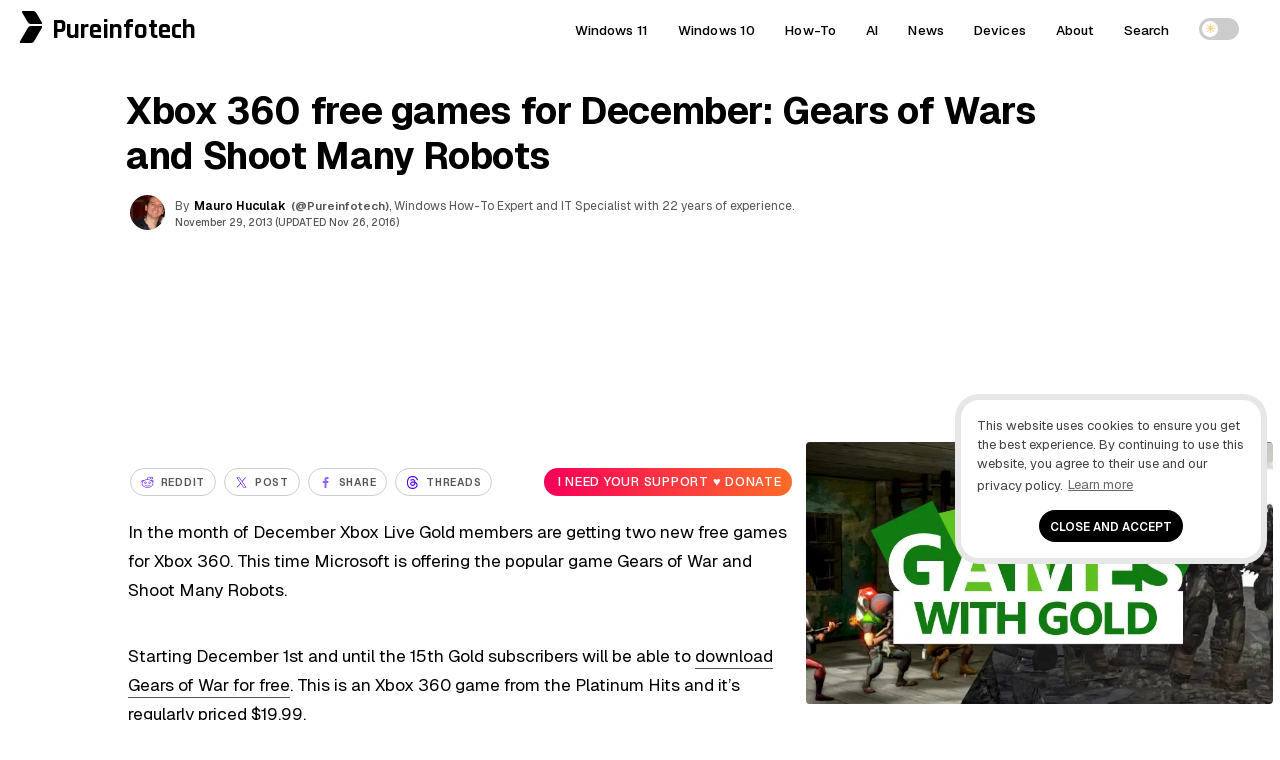

--- FILE ---
content_type: text/html; charset=UTF-8
request_url: https://pureinfotech.com/xbox-360-free-games-december-gears-of-wars-and-shoot-many-robots/
body_size: 21650
content:
<!DOCTYPE html>
<html lang="en-US">
<head>
<meta charset="UTF-8">
<meta name="viewport" content="width=device-width, initial-scale=1.0">
<meta http-equiv="X-UA-Compatible" content="IE=edge" />
<link rel="profile" href="https://gmpg.org/xfn/11">
<link rel="pingback" href="https://pureinfotech.com/xmlrpc.php">



<!-- Chrome, Firefox OS and Opera -->
<meta name="theme-color" content="#5200ff">

<!-- favicon -->
<link rel="apple-touch-icon" sizes="57x57" href="/apple-icon-57x57.png">
	<link rel="apple-touch-icon" sizes="60x60" href="/apple-icon-60x60.png">
	<link rel="apple-touch-icon" sizes="72x72" href="/apple-icon-72x72.png">
	<link rel="apple-touch-icon" sizes="76x76" href="/apple-icon-76x76.png">
	<link rel="apple-touch-icon" sizes="114x114" href="/apple-icon-114x114.png">
	<link rel="apple-touch-icon" sizes="120x120" href="/apple-icon-120x120.png">
	<link rel="apple-touch-icon" sizes="144x144" href="/apple-icon-144x144.png">
	<link rel="apple-touch-icon" sizes="152x152" href="/apple-icon-152x152.png">
	<link rel="apple-touch-icon" sizes="180x180" href="/apple-icon-180x180.png">
	<link rel="icon" type="image/png" sizes="192x192"  href="/android-icon-192x192.png">
	<link rel="icon" type="image/png" sizes="32x32" href="/favicon-32x32.png">
	<link rel="icon" type="image/png" sizes="96x96" href="/favicon-96x96.png">
	<link rel="icon" type="image/png" sizes="16x16" href="/favicon-16x16.png">
	<link rel="manifest" href="/manifest.json">
	<meta name="msapplication-TileColor" content="#ffffff">
	<meta name="msapplication-TileImage" content="/ms-icon-144x144.png">
	<meta name="theme-color" content="#ffffff">
<!-- favicon -->
<!--[if gte IE 9]>
  <style type="text/css">
    .gradient {
       filter: none;
    }
  </style>
<![endif]-->
	<style id="site-cls-fix" media="all">.article_image, .article_image img {min-width: 330px; min-height: 262px!important; display: block!important;}</style>
<style id="jetpack-boost-critical-css">@media all{#jp-relatedposts{display:none;padding-top:1em;margin:1em 0;position:relative;clear:both}.jp-relatedposts:after{content:"";display:block;clear:both}}@media all{a,body,div,h1,h3,html,label,li,p,span,strong,ul{border:0;font-family:inherit;font-size:100%;font-style:inherit;font-weight:inherit;margin:0;outline:0;padding:0;vertical-align:baseline}html{font-size:62.5%;overflow-y:scroll;-webkit-text-size-adjust:100%;-ms-text-size-adjust:100%}*,:after,:before{-webkit-box-sizing:border-box;-moz-box-sizing:border-box;box-sizing:border-box}body{background:#fff}article,aside,figcaption,figure,header,main,nav{display:block}ul{list-style:none}a{outline:0}*{-moz-box-sizing:border-box;-webkit-box-sizing:border-box;box-sizing:border-box}.size-full,.size-large{max-width:100%;height:auto}body,html,input{color:#000;font-size:16px;line-height:1.5;font-family:Geist,sans-serif}@media (min-width:600px){body,html{font-size:16px}}@media (min-width:800px){body,html{font-size:16px}}@media (min-width:1025px){body,html{font-size:15px}}h1,h3{clear:both}p{margin-bottom:2.5rem;word-wrap:break-word}strong{font-weight:500}ul{margin:0 0 .05em .02em;word-wrap:break-word}ul{list-style:disc outside none}img{height:auto;max-width:100%}figure{margin:0}.entry-content ul.sum:before{content:"Key takeaways";font-weight:500;margin-left:-24px;color:#5200ff;font-family:Geist,sans-serif;letter-spacing:.01rem;font-size:.95rem}.entry-content ul.sum{padding:2rem 3rem 2rem 4rem;-webkit-border-radius:24px;-moz-border-radius:24px;-ms-border-radius:24px;-o-border-radius:24px;border-radius:24px;margin-top:.5rem;margin-bottom:3rem;margin-right:0;margin-left:0;font-size:1rem;font-weight:400;background:#f8f8fc}.entry-content ul.sum li:after{content:"";position:absolute;display:block;left:-15px;top:11px;line-height:2.2rem;width:4px;height:4px;-webkit-border-radius:999rem;-moz-border-radius:999rem;-ms-border-radius:999rem;-o-border-radius:999rem;border-radius:999rem;background-color:#5200ff}input{font-size:100%;margin:0;vertical-align:baseline}.btn-global{text-transform:uppercase!important;font-weight:400;text-align:center;color:#fff;padding:.7em .57em!important;-webkit-border-radius:3px;-moz-border-radius:3px;-ms-border-radius:3px;-o-border-radius:3px;border-radius:3px;letter-spacing:.01em!important;border:0;line-height:1.2!important;font-size:.95rem;font-family:Geist,sans-serif}.kofi-support-top{border:none;background:linear-gradient(90deg,#f70059 0,#ff6b29 100%)}.kofi-support-top #social-action{color:#fff;font-size:.85rem;text-transform:math-auto;display:inline;font-family:Geist,sans-serif;line-height:1.1;font-weight:500}input[type=checkbox]{padding:0}.single .entry-content p{border:0}.logo{min-width:223px;width:223px!important}.logo-title,.pureinfotech-logo{float:left}.post-description{min-height:68px;height:auto;width:100%;min-width:350px}.entry-meta #author-picture img{float:none!important;margin:auto!important}.author-name .fn{float:left}.article-header #author-picture{float:left;margin:-2px 10px 0 2px;min-height:35px;height:35px;min-width:35px;width:35px}.top-share-buttons{min-height:65px;height:65px;width:100%;min-width:320px}a{color:#5200ff;text-decoration:none}.single .entry-content p{border:0}.single .entry-content a{color:#000;text-decoration:none;position:relative;background-image:linear-gradient(transparent calc(100% - 1px),#555 calc(100% - 1px));background-repeat:repeat-x;background-size:100% 100%;padding-bottom:2px}.single .entry-content a{color:#000}header a{text-decoration:none}.main-navigation{clear:both;display:block;font-weight:700;height:50px;z-index:9999;margin:0 auto;display:table}.site-header{height:50px;width:100%;z-index:888888;background:rgba(255,255,255,.95)}.site-header{width:100%;top:0;position:relative;display:table}.main-navigation ul{list-style:none;margin:0;padding-left:0}.main-navigation a{display:block;text-decoration:none;display:block;color:#000;font-size:.9rem;font-weight:500;letter-spacing:.01em}.pureinfotech-logo{display:inline-block;width:27px;height:45px;padding:6px 4px}.pureinfotech-logo .logo-part1{height:13px;transform:skew(30deg);margin-left:.07rem}.pureinfotech-logo .logo-part2{height:17px;transform:skew(-30deg);margin-top:.14rem}.pureinfotech-logo .logo-part1,.pureinfotech-logo .logo-part2{width:14px;border-radius:2px}.logo-title{margin-left:5px;vertical-align:top;display:inline-block}.logo{position:absolute;width:210px;margin-left:50px;z-index:999999;min-width:215px;min-height:49px}a.logo{color:#000;text-decoration:none}.font-logo{font-size:1.8rem;font-family:Rajdhani,sans-serif;font-weight:700}.logo,.main-navigation a{height:50px;line-height:50px;padding:5px 0}.top-share-buttons{margin:0 auto!important;min-width:300px;position:relative}.top-share-buttons li{display:inline-block}.top-share-buttons li a{line-height:12px!important;font-size:.7rem;float:right;color:#423f3f;height:28px;margin:15px 2px;font-weight:600;letter-spacing:.05rem!important;border:1px solid #ccc;-webkit-border-radius:999em;-moz-border-radius:999em;-ms-border-radius:999em;-o-border-radius:999em;border-radius:999em}.social-text{vertical-align:top;color:#555}#social-action{vertical-align:top;display:none}.entry-content:after,.entry-content:before,.site-content:after,.site-content:before,.site-header:after,.site-header:before{content:"";display:table}.entry-content:before{margin-top:-6px}.entry-content:after,.site-content:after,.site-header:after{clear:both}.widget{margin-top:1.5rem;padding:1rem;position:relative;border-radius:8px;-webkit-border-radius:8px;-moz-border-radius:8px;-ms-border-radius:8px;-o-border-radius:8px}.widget{margin:0 0 3rem;position:relative}.widget-header{margin-bottom:1.5rem;position:relative}.widget-title{font-weight:600;color:#000;letter-spacing:0;padding-right:20px}.widget-header{position:relative;display:-webkit-flex;display:flex;-webkit-justify-content:space-between;justify-content:space-between;-webkit-align-items:center;align-items:center;margin-bottom:2%}.line{position:relative;height:2px;background-color:#f1f1f1;flex:2;-webkit-border-radius:8px;-moz-border-radius:8px;-ms-border-radius:8px;-o-border-radius:8px;border-radius:8px}.first-word{font-weight:300}.entry-content{position:relative}.widget-area:after{content:"";display:block;clear:both}.site-main{max-width:1200px;margin:0 auto}.article-type-guide-style-2-css .site-main,.article-type-linear-css .site-main,.article-type-split-css .site-main{max-width:100%}.article-type-guide-style-2-css .article-content-wrapper,.article-type-guide-style-2-css .article-header,.article-type-linear-css .article-content-wrapper,.article-type-linear-css .article-header,.article-type-split-css .article-content-wrapper,.article-type-split-css .article-header{max-width:1600px;margin:0 auto;overflow:hidden}.article-type-linear-css .article-content-wrapper,.article-type-split-css .article-content-wrapper{margin-bottom:3%}.article-type-guide-style-2-css .article-container,.article-type-linear-css .article-container,.article-type-split-css .article-container{display:block}.single .entry-header .entry-title{color:#000}.article-type-split-css .entry-header h1.entry-title{font-family:Anton,sans-serif}@media (min-width:1025px){.article-type-split-css .article-hero-image{margin-bottom:-8rem}.article-type-split-css .main-navigation,.article-type-split-css .outer-article-header{background:#f0f7ff;margin-bottom:8rem}}.site-main:after,.site-main:before{display:table;content:""}.article-container{padding:0 0 35px;position:relative;display:inline-block}.hentry{margin:0 0 1.5em}.updated:not(.published){display:none}.entry-content{margin:0}.entry-title{line-height:1.1}.single .entry-header .entry-title{font-weight:300;letter-spacing:-.01em}.post-description{line-height:1.4;font-size:1rem;margin:2rem .2rem .3rem 0;font-weight:400;letter-spacing:-.01em}.single .post-description p{font-weight:400}.post-description p{margin-bottom:0;font-size:1rem}.entry-header{position:relative}.entry-meta{padding-bottom:.5rem;font-size:.79rem}.meta-gravatar{margin-top:2%}.author-twitter a,.entry-meta{color:#555}.single .author-name a{color:#000;font-weight:600}.author-twitter{padding:0 5px}.author-time{padding:0 5px 0 0;font-size:.685rem;font-weight:500}.single .author-twitter a:after{display:inline-block;font-family:fontawesome;font-style:normal;margin-left:3px;font-size:.92rem}.single .author-twitter a{color:#555;font-size:.77rem}.author_and_date{text-align:initial}.single-post .entry-header{padding:3%0 2%}.entry-content ul{list-style:none}.entry-content ul li:after{content:"";position:absolute;display:block;left:-15px;top:14px;line-height:2.2rem;width:4px;height:4px;-webkit-border-radius:999rem;-moz-border-radius:999rem;-ms-border-radius:999rem;-o-border-radius:999rem;border-radius:999rem;background-color:#a8a8a8}.entry-content ul li{position:relative;margin-bottom:.25rem}.wp-caption-text{color:#333;font-size:.89rem;font-weight:300;letter-spacing:0;padding-bottom:5px}.top-rvzone{padding:8px 0;text-align:center;max-width:100%;margin:0;clear:both;display:block;width:100%}.top-rvzone-block{margin:0 auto;padding:10px 10px 30px;max-width:1200px}.article_image img{width:100%;-webkit-border-radius:4px;-moz-border-radius:4px;-ms-border-radius:4px;-o-border-radius:4px;border-radius:4px}div#jp-relatedposts{display:none;padding-top:0;padding-bottom:3em}.entry-meta #author-picture img{float:left;margin:-2px 10px 0 2px;width:35px;height:35px;-webkit-border-radius:50%;-moz-border-radius:50%;-ms-border-radius:50%;-o-border-radius:50%;border-radius:50%}.main-navigation a,.post-description,.single .author-name a{font-family:Geist,sans-serif}.single .entry-header .entry-title,.widget-title{font-family:Geist,sans-serif}.single .post-description p{color:#6a6a6a}@-webkit-viewport{width:device-width}@-moz-viewport{width:device-width}@-ms-viewport{width:device-width}@-o-viewport{width:device-width}@viewport{width:device-width}@media (min-width:220px){.site-header .pureinfotech-logo .logo-both{background:#000}a.logo{text-align:center;margin:0 auto;padding-left:2%}.line,.widget-title{display:none}.article-type-guide-style-2-css .article-header,.article-type-split-css .article-header,.single .article-content-wrapper{overflow:visible!important}.article-type-guide-style-2-css .header-content-wrapper{display:flex;flex-direction:column;gap:20px}.article-type-guide-style-2-css .text-section{order:1}.article-type-guide-style-2-css .image-section{order:2}.article-type-guide-style-2-css .image-section img{max-width:100%;height:auto;display:block}@media (min-width:1025px){.article-type-guide-style-2-css .header-content-wrapper{flex-direction:row;align-items:center}.article-type-guide-style-2-css .image-section{order:1;flex:0 0 43%}.article-type-guide-style-2-css .text-section{order:2;flex:1;display:flex;flex-direction:column;justify-content:center}.article-type-guide-style-2-css .widget-area,.article-type-split-css .widget-area{margin-top:20rem}}.author_and_date{font-size:.7rem}.widget-title{font-size:.75rem}div#bsa-zone_1659355908410-0_123456{z-index:99999999;position:relative}.site-content{padding:0 1rem;overflow:hidden}.single .entry-header .entry-title{font-size:1.5rem;line-height:1.2;font-weight:600}.article-type-split-css .entry-header .entry-title{font-weight:400}.article-type-linear-css .entry-header .entry-title{font-weight:700}}@media (min-width:600px){ul{margin:0 0 1.5em 2em}.social-text{padding-left:4px}#social-action{display:initial;padding:4px}.author_and_date{font-size:.8rem}.widget-title{font-size:1rem}.site-content{overflow:hidden}.single .entry-header .entry-title{padding-top:0}.entry-content{font-size:1.15rem;line-height:1.7}}@media (min-width:800px){a.logo{text-align:inherit;width:210px;margin-left:20px;padding-left:0}.line,.widget-title{display:block}.widget-title{font-size:1.4rem}.jp-relatedposts .widget-title{font-size:1.25rem}.article-type-linear-css .entry-header{margin:0}.single .post-description p{margin-bottom:0;font-size:1.3rem}.widget-area{width:21.625rem;margin-left:1.5rem;float:left}.single .entry-header .entry-title{font-size:2.75rem}.single .entry-header .entry-title{word-spacing:0px;margin-left:-2px}}@media (min-width:1025px){.article-type-linear-css .entry-header{margin:0 38%0 10%}.article-type-linear-css .article_image img{max-width:928px;margin-left:6.85%}.article-type-linear-css .article_image .wp-caption-text{margin-left:6.85%}.single .article_image{margin:0}.article-type-split-css .header-split-title{max-width:50%;vertical-align:middle;margin-right:1%;display:inline-block;margin-left:1%}.article-type-split-css .article-presentation{display:inline}.article-type-split-css .article-hero-image{max-width:45%;vertical-align:middle;display:inline-block}.article-type-guide-style-2-css .header-guide-style-2-title{vertical-align:middle;margin-left:1%;margin-right:5%;display:inline-block}.article-type-guide-style-2-css .article-presentation{display:inline}.single .post-description p{font-size:1.3rem;line-height:1.3;margin-right:10%}.site-content{padding:0}.article-type-guide-style-2-css .article-main-content,.article-type-linear-css .article-main-content,.article-type-split-css .article-main-content{width:90%;margin-right:-38%;padding-right:38%;vertical-align:top;float:left;margin-left:10%}.article-type-guide-style-2-css .entry-header{margin:0;margin-left:.5%;padding-top:.5%}.article-type-split-css .entry-header{margin:0;margin-left:3%;margin-right:3%;padding-top:.5%}.main-navigation ul{display:block}.widget-area{width:23.62rem;margin-left:2.1872rem}.single .entry-header .entry-title{font-size:2.5rem}.article-type-guide-style-2-css .entry-header h1.entry-title{font-weight:700}.article-type-split-css .entry-header h1.entry-title{font-size:3.2rem}}nav{position:absolute;width:100%;z-index:3}nav ul{margin:0;padding:0;list-style:none;overflow:hidden;background-color:#fff;box-shadow:1px 1px 4px 0 rgba(0,0,0,.1)}nav li a{color:#000;display:block;padding:20px;text-decoration:none;position:relative}.article-type-split-css .main-navigation a:after{border-bottom:2px solid #959595}.menu{display:none;clear:both;max-height:0}.menu__icon{display:block;float:right;padding:23px 20px;position:relative}.hamburger{background:#333;display:block;height:3px;position:relative;width:30px;border-radius:3px}.hamburger:after,.hamburger:before{background:#333;content:"";display:block;height:100%;position:absolute;width:100%;border-radius:3px}.hamburger:before{top:8px}.hamburger:after{top:-8px}.menu__checkbox{opacity:0}.main-navigation li{text-align:center}label{outline:0!important}@media (min-width:64.063em){nav li{float:left}nav li a{padding:20px 30px}.menu{display:block;clear:none;float:right;max-height:none}.hamburger,.menu__checkbox,.menu__icon{display:none}.main-navigation li{text-align:initial;padding:0 15px}.theme-toggle-wrapper{display:flex}nav ul{background-color:transparent}.main-navigation ul{margin-right:2%}nav li a:after{content:"";position:absolute;bottom:8px;left:0;width:0;border-bottom:2px solid #000}nav ul{box-shadow:none}}.theme-switch{position:relative;display:inline-block;width:40px;height:22px}.theme-switch input{opacity:0;width:0;height:0}.slider{position:absolute;top:0;left:0;right:0;bottom:0;background-color:#ccc;border-radius:22px}.slider:before{position:absolute;content:"";height:16px;width:16px;left:3px;bottom:3px;background-color:#fff;border-radius:50%}.icon{position:absolute;top:50%;transform:translateY(-50%);font-size:12px;opacity:0}.sun-icon{left:6px;color:#f5d493}.moon-icon{right:8px;color:#c3c3c3}.theme-toggle-wrapper{align-items:center;height:58px;line-height:50px;padding:5px 0}html{scroll-behavior:smooth}}</style><meta name='robots' content='index, follow, max-image-preview:large, max-snippet:-1, max-video-preview:-1' />

	<!-- This site is optimized with the Yoast SEO plugin v26.7 - https://yoast.com/wordpress/plugins/seo/ -->
	<title>Xbox 360 free games for December: Gears of Wars and Shoot Many Robots - Pureinfotech</title>
	<meta name="description" content="For the month of December, Microsoft is making available two new free games for Xbox Live Gold members: Gears of Wars and Shoot Many Robots." />
	<link rel="canonical" href="https://pureinfotech.com/xbox-360-free-games-december-gears-of-wars-and-shoot-many-robots/" />
	<meta property="og:locale" content="en_US" />
	<meta property="og:type" content="article" />
	<meta property="og:title" content="Xbox 360 free games for December: Gears of Wars and Shoot Many Robots - Pureinfotech" />
	<meta property="og:description" content="For the month of December, Microsoft is making available two new free games for Xbox Live Gold members: Gears of Wars and Shoot Many Robots." />
	<meta property="og:url" content="https://pureinfotech.com/xbox-360-free-games-december-gears-of-wars-and-shoot-many-robots/" />
	<meta property="og:site_name" content="Pureinfotech • Windows 10 &amp; Windows 11 help for humans" />
	<meta property="article:publisher" content="https://facebook.com/pureinfotech" />
	<meta property="article:published_time" content="2013-11-30T01:42:10+00:00" />
	<meta property="article:modified_time" content="2016-11-26T21:05:40+00:00" />
	<meta property="og:image" content="https://pureinfotech.com/wp-content/uploads/2013/11/december-free-xbox360-games_large.jpg" />
	<meta property="og:image:width" content="780" />
	<meta property="og:image:height" content="439" />
	<meta property="og:image:type" content="image/jpeg" />
	<meta name="author" content="Mauro Huculak" />
	<meta name="twitter:card" content="summary_large_image" />
	<meta name="twitter:creator" content="@Pureinfotech" />
	<meta name="twitter:site" content="@Pureinfotech" />
	<meta name="twitter:label1" content="Written by" />
	<meta name="twitter:data1" content="Mauro Huculak" />
	<meta name="twitter:label2" content="Est. reading time" />
	<meta name="twitter:data2" content="1 minute" />
	<script data-jetpack-boost="ignore" type="application/ld+json" class="yoast-schema-graph">{"@context":"https://schema.org","@graph":[{"@type":"Article","@id":"https://pureinfotech.com/xbox-360-free-games-december-gears-of-wars-and-shoot-many-robots/#article","isPartOf":{"@id":"https://pureinfotech.com/xbox-360-free-games-december-gears-of-wars-and-shoot-many-robots/"},"author":{"name":"Mauro Huculak","@id":"https://pureinfotech.com/#/schema/person/bf4921a81eb4380865af70691a93af43"},"headline":"Xbox 360 free games for December: Gears of Wars and Shoot Many Robots","datePublished":"2013-11-30T01:42:10+00:00","dateModified":"2016-11-26T21:05:40+00:00","mainEntityOfPage":{"@id":"https://pureinfotech.com/xbox-360-free-games-december-gears-of-wars-and-shoot-many-robots/"},"wordCount":163,"commentCount":0,"publisher":{"@id":"https://pureinfotech.com/#organization"},"image":{"@id":"https://pureinfotech.com/xbox-360-free-games-december-gears-of-wars-and-shoot-many-robots/#primaryimage"},"thumbnailUrl":"https://i0.wp.com/pureinfotech.com/wp-content/uploads/2013/11/december-free-xbox360-games_large.jpg?fit=780%2C439&quality=78&strip=all&ssl=1","keywords":["Xbox","Xbox 360","Xbox LIVE"],"articleSection":["Games","Microsoft"],"inLanguage":"en-US","potentialAction":[{"@type":"CommentAction","name":"Comment","target":["https://pureinfotech.com/xbox-360-free-games-december-gears-of-wars-and-shoot-many-robots/#respond"]}]},{"@type":"WebPage","@id":"https://pureinfotech.com/xbox-360-free-games-december-gears-of-wars-and-shoot-many-robots/","url":"https://pureinfotech.com/xbox-360-free-games-december-gears-of-wars-and-shoot-many-robots/","name":"Xbox 360 free games for December: Gears of Wars and Shoot Many Robots - Pureinfotech","isPartOf":{"@id":"https://pureinfotech.com/#website"},"primaryImageOfPage":{"@id":"https://pureinfotech.com/xbox-360-free-games-december-gears-of-wars-and-shoot-many-robots/#primaryimage"},"image":{"@id":"https://pureinfotech.com/xbox-360-free-games-december-gears-of-wars-and-shoot-many-robots/#primaryimage"},"thumbnailUrl":"https://i0.wp.com/pureinfotech.com/wp-content/uploads/2013/11/december-free-xbox360-games_large.jpg?fit=780%2C439&quality=78&strip=all&ssl=1","datePublished":"2013-11-30T01:42:10+00:00","dateModified":"2016-11-26T21:05:40+00:00","description":"For the month of December, Microsoft is making available two new free games for Xbox Live Gold members: Gears of Wars and Shoot Many Robots.","breadcrumb":{"@id":"https://pureinfotech.com/xbox-360-free-games-december-gears-of-wars-and-shoot-many-robots/#breadcrumb"},"inLanguage":"en-US","potentialAction":[{"@type":"ReadAction","target":["https://pureinfotech.com/xbox-360-free-games-december-gears-of-wars-and-shoot-many-robots/"]}]},{"@type":"ImageObject","inLanguage":"en-US","@id":"https://pureinfotech.com/xbox-360-free-games-december-gears-of-wars-and-shoot-many-robots/#primaryimage","url":"https://i0.wp.com/pureinfotech.com/wp-content/uploads/2013/11/december-free-xbox360-games_large.jpg?fit=780%2C439&quality=78&strip=all&ssl=1","contentUrl":"https://i0.wp.com/pureinfotech.com/wp-content/uploads/2013/11/december-free-xbox360-games_large.jpg?fit=780%2C439&quality=78&strip=all&ssl=1","width":780,"height":439,"caption":"December Xbox 360 free games with gold"},{"@type":"BreadcrumbList","@id":"https://pureinfotech.com/xbox-360-free-games-december-gears-of-wars-and-shoot-many-robots/#breadcrumb","itemListElement":[{"@type":"ListItem","position":1,"name":"Home","item":"https://pureinfotech.com/"},{"@type":"ListItem","position":2,"name":"Xbox 360 free games for December: Gears of Wars and Shoot Many Robots"}]},{"@type":"WebSite","@id":"https://pureinfotech.com/#website","url":"https://pureinfotech.com/","name":"Pureinfotech • Windows 10 &amp; Windows 11 help for humans","description":"Pureinfotech is the best site to get Windows help – featuring friendly how-to guides on Windows 10, Windows 11, Xbox, and other things tech, news, deals, reviews, and more.","publisher":{"@id":"https://pureinfotech.com/#organization"},"potentialAction":[{"@type":"SearchAction","target":{"@type":"EntryPoint","urlTemplate":"https://pureinfotech.com/?s={search_term_string}"},"query-input":{"@type":"PropertyValueSpecification","valueRequired":true,"valueName":"search_term_string"}}],"inLanguage":"en-US"},{"@type":"Organization","@id":"https://pureinfotech.com/#organization","name":"Pureinfotech","url":"https://pureinfotech.com/","logo":{"@type":"ImageObject","inLanguage":"en-US","@id":"https://pureinfotech.com/#/schema/logo/image/","url":"https://i0.wp.com/pureinfotech.com/wp-content/uploads/2019/05/pure-logo-v45.png?fit=192%2C192&quality=78&strip=all&ssl=1","contentUrl":"https://i0.wp.com/pureinfotech.com/wp-content/uploads/2019/05/pure-logo-v45.png?fit=192%2C192&quality=78&strip=all&ssl=1","width":192,"height":192,"caption":"Pureinfotech"},"image":{"@id":"https://pureinfotech.com/#/schema/logo/image/"},"sameAs":["https://facebook.com/pureinfotech","https://x.com/Pureinfotech","https://www.youtube.com/user/Pureinfotech"]},{"@type":"Person","@id":"https://pureinfotech.com/#/schema/person/bf4921a81eb4380865af70691a93af43","name":"Mauro Huculak","image":{"@type":"ImageObject","inLanguage":"en-US","@id":"https://pureinfotech.com/#/schema/person/image/","url":"https://secure.gravatar.com/avatar/1cbac450402490f703560c52c3114f3e5ab02a741684eb73917885ae4a117a16?s=96&d=mm&r=g","contentUrl":"https://secure.gravatar.com/avatar/1cbac450402490f703560c52c3114f3e5ab02a741684eb73917885ae4a117a16?s=96&d=mm&r=g","caption":"Mauro Huculak"},"description":"Mauro Huculak is a Windows How-To Expert and founder of Pureinfotech (est. 2010). With over 21 years as a technology writer and IT Specialist, Mauro specializes in Windows, software, and cross-platform systems such as Linux, Android, and macOS. Certifications he holds include Microsoft Certified Solutions Associate (MCSA), Cisco Certified Network Professional (CCNP), VMware Certified Professional (VCP), and CompTIA A+ and Network+. Mauro is a recognized Microsoft MVP and has also been a long-time contributor to Windows Central. You can follow him on YouTube, Threads, BlueSky, X (Twitter), LinkedIn and About.me. Email him at Contact@Pureinfotech.com.","sameAs":["https://pureinfotech.com","https://x.com/@Pureinfotech"],"url":"https://pureinfotech.com/mauro-huculak"}]}</script>
	<!-- / Yoast SEO plugin. -->


<link rel='dns-prefetch' href='//stats.wp.com' />
<link rel='dns-prefetch' href='//fonts.googleapis.com' />
<link rel='preconnect' href='//i0.wp.com' />
<link rel='preconnect' href='https://fonts.googleapis.com' />
<link href='https://fonts.gstatic.com' crossorigin rel='preconnect' />
<link rel='preconnect' href='//c0.wp.com' />
<link rel="alternate" type="application/rss+xml" title="Pureinfotech • Windows 10 &amp; Windows 11 help for humans &raquo; Feed" href="https://pureinfotech.com/feed/" />
<link rel="alternate" type="application/rss+xml" title="Pureinfotech • Windows 10 &amp; Windows 11 help for humans &raquo; Comments Feed" href="https://pureinfotech.com/comments/feed/" />
<link rel="alternate" title="oEmbed (JSON)" type="application/json+oembed" href="https://pureinfotech.com/wp-json/oembed/1.0/embed?url=https%3A%2F%2Fpureinfotech.com%2Fxbox-360-free-games-december-gears-of-wars-and-shoot-many-robots%2F" />
<link rel="alternate" title="oEmbed (XML)" type="text/xml+oembed" href="https://pureinfotech.com/wp-json/oembed/1.0/embed?url=https%3A%2F%2Fpureinfotech.com%2Fxbox-360-free-games-december-gears-of-wars-and-shoot-many-robots%2F&#038;format=xml" />
		<!-- This site uses the Google Analytics by MonsterInsights plugin v9.11.1 - Using Analytics tracking - https://www.monsterinsights.com/ -->
							
			
							<!-- / Google Analytics by MonsterInsights -->
		<style id='wp-img-auto-sizes-contain-inline-css' type='text/css'>
img:is([sizes=auto i],[sizes^="auto," i]){contain-intrinsic-size:3000px 1500px}
/*# sourceURL=wp-img-auto-sizes-contain-inline-css */
</style>
<noscript><link rel='stylesheet' id='jetpack_related-posts-css' href='https://pureinfotech.com/wp-content/plugins/jetpack/modules/related-posts/related-posts.css' type='text/css' media='all' />
</noscript><link rel='stylesheet' id='jetpack_related-posts-css' href='https://pureinfotech.com/wp-content/cache/autoptimize/css/autoptimize_single_1aad49255938b135ec4f8b3ce93990bf.css' type='text/css' media="not all" data-media="all" onload="this.media=this.dataset.media; delete this.dataset.media; this.removeAttribute( 'onload' );" />
<style id='classic-theme-styles-inline-css' type='text/css'>
/*! This file is auto-generated */
.wp-block-button__link{color:#fff;background-color:#32373c;border-radius:9999px;box-shadow:none;text-decoration:none;padding:calc(.667em + 2px) calc(1.333em + 2px);font-size:1.125em}.wp-block-file__button{background:#32373c;color:#fff;text-decoration:none}
/*# sourceURL=/wp-includes/css/classic-themes.min.css */
</style>
<noscript><link rel='stylesheet' id='taxonomy-image-plugin-public-css' href='https://pureinfotech.com/wp-content/plugins/taxonomy-images/css/style.css' type='text/css' media='screen' />
</noscript><link rel='stylesheet' id='taxonomy-image-plugin-public-css' href='https://pureinfotech.com/wp-content/cache/autoptimize/css/autoptimize_single_ece5196614c30bb572297b50ec0d659e.css' type='text/css' media="not all" data-media="screen" onload="this.media=this.dataset.media; delete this.dataset.media; this.removeAttribute( 'onload' );" />
<noscript><link rel='stylesheet' id='elegantfront-style-css' href='https://pureinfotech.com/wp-content/themes/elegantfront/style.css' type='text/css' media='all' />
</noscript><link rel='stylesheet' id='elegantfront-style-css' href='https://pureinfotech.com/wp-content/cache/autoptimize/css/autoptimize_single_841812d2da772a85239bb23ac44dc1e9.css' type='text/css' media="not all" data-media="all" onload="this.media=this.dataset.media; delete this.dataset.media; this.removeAttribute( 'onload' );" />
<noscript><link rel='stylesheet' id='googlefont-collection-css' href='https://fonts.googleapis.com/css2?family=Anton&#038;family=Geist+Mono:wght@100..900&#038;family=Geist:wght@100..900&#038;family=Rajdhani:wght@700&#038;display=swap' type='text/css' media='all' />
</noscript><link rel='stylesheet' id='googlefont-collection-css' href='https://fonts.googleapis.com/css2?family=Anton&#038;family=Geist+Mono:wght@100..900&#038;family=Geist:wght@100..900&#038;family=Rajdhani:wght@700&#038;display=swap' type='text/css' media="not all" data-media="all" onload="this.media=this.dataset.media; delete this.dataset.media; this.removeAttribute( 'onload' );" />
<noscript><link rel='stylesheet' id='wp-pagenavi-css' href='https://pureinfotech.com/wp-content/themes/elegantfront/pagenavi-css.css' type='text/css' media='all' />
</noscript><link rel='stylesheet' id='wp-pagenavi-css' href='https://pureinfotech.com/wp-content/cache/autoptimize/css/autoptimize_single_7f34e7a1707b871d6fa9882f352e3029.css' type='text/css' media="not all" data-media="all" onload="this.media=this.dataset.media; delete this.dataset.media; this.removeAttribute( 'onload' );" />
<noscript><link rel='stylesheet' id='tablepress-default-css' href='https://pureinfotech.com/wp-content/tablepress-combined.min.css' type='text/css' media='all' />
</noscript><link rel='stylesheet' id='tablepress-default-css' href='https://pureinfotech.com/wp-content/tablepress-combined.min.css' type='text/css' media="not all" data-media="all" onload="this.media=this.dataset.media; delete this.dataset.media; this.removeAttribute( 'onload' );" />




<link rel="https://api.w.org/" href="https://pureinfotech.com/wp-json/" /><link rel="alternate" title="JSON" type="application/json" href="https://pureinfotech.com/wp-json/wp/v2/posts/51653" /><link rel="EditURI" type="application/rsd+xml" title="RSD" href="https://pureinfotech.com/xmlrpc.php?rsd" />
<meta name="generator" content="WordPress 6.9" />
<link rel='shortlink' href='https://pureinfotech.com/?p=51653' />
	<style>img#wpstats{display:none}</style>
		<link rel="icon" href="https://i0.wp.com/pureinfotech.com/wp-content/uploads/2019/05/pure-logo-v45.png?fit=32%2C32&#038;quality=78&#038;strip=all&#038;ssl=1" sizes="32x32" />
<link rel="icon" href="https://i0.wp.com/pureinfotech.com/wp-content/uploads/2019/05/pure-logo-v45.png?fit=192%2C192&#038;quality=78&#038;strip=all&#038;ssl=1" sizes="192x192" />
<link rel="apple-touch-icon" href="https://i0.wp.com/pureinfotech.com/wp-content/uploads/2019/05/pure-logo-v45.png?fit=180%2C180&#038;quality=78&#038;strip=all&#038;ssl=1" />
<meta name="msapplication-TileImage" content="https://i0.wp.com/pureinfotech.com/wp-content/uploads/2019/05/pure-logo-v45.png?fit=192%2C192&#038;quality=78&#038;strip=all&#038;ssl=1" />
<style>
.ai-viewports                 {--ai: 1;}
.ai-viewport-3                { display: none !important;}
.ai-viewport-2                { display: none !important;}
.ai-viewport-1                { display: inherit !important;}
.ai-viewport-0                { display: none !important;}
@media (min-width: 768px) and (max-width: 979px) {
.ai-viewport-1                { display: none !important;}
.ai-viewport-2                { display: inherit !important;}
}
@media (max-width: 767px) {
.ai-viewport-1                { display: none !important;}
.ai-viewport-3                { display: inherit !important;}
}
</style>



<body class="wp-singular post-template-default single single-post postid-51653 single-format-standard wp-theme-elegantfront games microsoft article-type-standard-css auto-theme">

<div id="page" class="hfeed site">



	<header id="masthead" class="site-header" role="banner">

		
		<a href="/" id="logo" class="logo font-logo" title="Pureinfotech • Windows 10 & Windows 11 help for humans">
		<div class="pureinfotech-logo">
			<div class="logo-part1 logo-both"></div>
			<div class="logo-part2 logo-both"></div>
		</div>
			<span class="logo-title">Pureinfotech</span>
		</a>


		<nav id="site-navigation" class="main-navigation secondary-main-navigation" role="navigation">

			<input class="menu__checkbox" type="checkbox" role="button" aria-label="menu" aria-controls="menu" aria-haspopup="true" id="menu">
            <label class="menu__icon" for="menu"><span class="hamburger"></span></label>

			<ul id="menu-main-menu" class="menu"><li id="menu-item-133239" class="menu-item menu-item-type-taxonomy menu-item-object-post_tag menu-item-133239"><a href="https://pureinfotech.com/tag/windows-11/">Windows 11</a></li>
<li id="menu-item-116073" class="menu-item menu-item-type-taxonomy menu-item-object-post_tag menu-item-116073"><a href="https://pureinfotech.com/tag/windows-10/">Windows 10</a></li>
<li id="menu-item-60415" class="menu-item menu-item-type-taxonomy menu-item-object-post_tag menu-item-60415"><a href="https://pureinfotech.com/tag/how-to/">How-To</a></li>
<li id="menu-item-153857" class="menu-item menu-item-type-taxonomy menu-item-object-post_tag menu-item-153857"><a href="https://pureinfotech.com/tag/ai/">AI</a></li>
<li id="menu-item-69838" class="menu-item menu-item-type-taxonomy menu-item-object-category menu-item-69838"><a href="https://pureinfotech.com/category/news/">News</a></li>
<li id="menu-item-71678" class="menu-item menu-item-type-taxonomy menu-item-object-category menu-item-71678"><a href="https://pureinfotech.com/category/devices/">Devices</a></li>
<li id="menu-item-160518" class="menu-item menu-item-type-post_type menu-item-object-page menu-item-160518"><a href="https://pureinfotech.com/about/">About</a></li>
<li id="menu-item-167279" class="menu-item menu-item-type-post_type menu-item-object-page menu-item-167279"><a href="https://pureinfotech.com/search/">Search</a></li>
<li id="menu-item-custom-theme" class="menu-item menu-item-type-custom menu-item-object-custom menu-item-custom-theme">
					<div class="theme-toggle-wrapper">
					<label class="theme-switch">
						<input type="checkbox" id="themeToggle">
						<span class="slider round">
							<span class="icon sun-icon">&#9728;</span> <!-- Sun icon -->
							<span class="icon moon-icon">&#9790;</span> <!-- Moon icon -->
						</span>
					</label>
					</div>
					</li></ul>			

		</nav>


		


    
    
<!-- Start- HTML and JS for site theme feature -->

<!-- End - HTML and JS for site theme feature -->

	</header><!-- #masthead -->

	<div id="content" class="site-content">

	<div id="primary" class="content-area">
		<main id="main" class="site-main" role="main">

							

					
                
								
											<article id="post-51653" class="article-container post-51653 post type-post status-publish format-standard has-post-thumbnail hentry category-games category-microsoft tag-xbox tag-xbox-360 tag-xbox-live games microsoft article-type-standard-css">
<div class="main-wrapper">
    <div class="article-header">

         
        
            <header class="entry-header">

                <!-- badge code -->

                <h1 class="entry-title">Xbox 360 free games for December: Gears of Wars and Shoot Many Robots</h1>
                
                <div class="entry-meta meta-gravatar">
    <div class="author_and_date">
        <div id="author-picture">
            <img alt='Avatar for Mauro Huculak' title='Gravatar for Mauro Huculak' src='https://secure.gravatar.com/avatar/1cbac450402490f703560c52c3114f3e5ab02a741684eb73917885ae4a117a16?s=70&#038;d=mm&#038;r=g' srcset='https://secure.gravatar.com/avatar/1cbac450402490f703560c52c3114f3e5ab02a741684eb73917885ae4a117a16?s=140&#038;d=mm&#038;r=g 2x' class='avatar avatar-70 photo' height='70' width='70' decoding='async'/>        </div>
        <div id="author-time">    
            <div class="author-name">
                <span style="float: left; margin-right: 5px;">By </span>
                                    <span class="vcard author"><span class="fn"><a href="https://pureinfotech.com/mauro-huculak" title="Posts by Mauro Huculak" rel="author">Mauro Huculak</a></span></span>
                
                <span class="author-twitter">
                    <a rel="noopener" href="https://twitter.com/@Pureinfotech" target="_blank">
                        (@Pureinfotech)
                    </a>
                </span>
                <span style="margin-left: -8px;">, Windows How-To Expert and IT Specialist with 22 years of experience.</span>
            </div>
            <div class="author-time">
			<time class="date">
				November 29, 2013 (UPDATED Nov 26, 2016)			</time>
		</div>

            <time class="updated">2016-11-26T16:05:40-05:00</time>
        </div>
    </div>
</div><!-- .entry-meta -->


<!-- .entry-meta -->
        
            </header><!-- .entry-header -->
        
    </div><!-- article-header -->

    <div class="article-content-wrapper">

         <!-- Check for video on post, but doesn't apply post format like "content-single-video" -->
        <div class="article-presentation">
            <div class="article-hero-image">
                <figure class="article_image">
                    <img width="780" height="439" src="https://i0.wp.com/pureinfotech.com/wp-content/uploads/2013/11/december-free-xbox360-games_large.jpg?fit=780%2C439&amp;quality=78&amp;strip=all&amp;ssl=1" class="attachment-large size-large wp-post-image" alt="December Xbox 360 free games with gold" decoding="async" fetchpriority="high" srcset="https://i0.wp.com/pureinfotech.com/wp-content/uploads/2013/11/december-free-xbox360-games_large.jpg?w=780&amp;quality=78&amp;strip=all&amp;ssl=1 780w, https://i0.wp.com/pureinfotech.com/wp-content/uploads/2013/11/december-free-xbox360-games_large.jpg?resize=300%2C168&amp;quality=78&amp;strip=all&amp;ssl=1 300w" sizes="(max-width: 780px) 100vw, 780px" />                    <figcaption class="wp-caption-text"></figcaption>
                </figure>
                <!-- No video or featured image found, everything is kept the same -->
            </div>
        </div> 
                
        <div class="article-main-content">

            <div class='code-block code-block-3' style='margin: 8px auto; text-align: center; display: block; clear: both;'>
<aside class="top-rvzone" style="padding: 22px 0;">
    <div class="top-rvzone-block">
    
    <!-- everywhere top slot -->
   <!-- pureinfotech_Leaderboard_ATF_ROS -->
<style>
	@media only screen and (min-width: 0px) and (min-height: 0px) {
		div[id^="bsa-zone_1659355908410-0_123456"] {
			min-width: 320px;
			min-height: 250px;
		}
	}
	@media only screen and (min-width: 640px) and (min-height: 0px) {
		div[id^="bsa-zone_1659355908410-0_123456"] {
			min-width: 970px;
			min-height: 90px;
		}
	}
</style>
<div id="bsa-zone_1659355908410-0_123456"></div>

	</div>
 </aside>

</div>
<!-- Adding AD to the top of the page -->

            

			
	
		<div class="share-buttons">
	
<ul class="top-share-buttons">
    <li>
        <a class="popup btn-global" 
           href="https://reddit.com/submit?url=https://pureinfotech.com/xbox-360-free-games-december-gears-of-wars-and-shoot-many-robots/" 
           target="_blank" rel="noopener nofollow" title="Share on Reddit"
           data-umami-event="share_button_clicked" 
           data-umami-event-name="share_reddit">
           <span class="social-text">
               <svg xmlns="http://www.w3.org/2000/svg" x="0px" y="0px" width="13" height="13" viewBox="0 0 50 50" style="fill: #5200ff;">
					<path d="M 29 3 C 28.0625 3 27.164063 3.382813 26.5 4 C 25.835938 4.617188 25.363281 5.433594 25 6.40625 C 24.355469 8.140625 24.085938 10.394531 24.03125 13.03125 C 19.234375 13.179688 14.820313 14.421875 11.28125 16.46875 C 10.214844 15.46875 8.855469 14.96875 7.5 14.96875 C 6.089844 14.96875 4.675781 15.511719 3.59375 16.59375 C 1.425781 18.761719 1.425781 22.238281 3.59375 24.40625 L 3.84375 24.65625 C 3.3125 26.035156 3 27.488281 3 29 C 3 33.527344 5.566406 37.585938 9.5625 40.4375 C 13.558594 43.289063 19.007813 45 25 45 C 30.992188 45 36.441406 43.289063 40.4375 40.4375 C 44.433594 37.585938 47 33.527344 47 29 C 47 27.488281 46.6875 26.035156 46.15625 24.65625 L 46.40625 24.40625 C 48.574219 22.238281 48.574219 18.761719 46.40625 16.59375 C 45.324219 15.511719 43.910156 14.96875 42.5 14.96875 C 41.144531 14.96875 39.785156 15.46875 38.71875 16.46875 C 35.195313 14.433594 30.800781 13.191406 26.03125 13.03125 C 26.09375 10.546875 26.363281 8.46875 26.875 7.09375 C 27.164063 6.316406 27.527344 5.757813 27.875 5.4375 C 28.222656 5.117188 28.539063 5 29 5 C 29.460938 5 29.683594 5.125 30.03125 5.40625 C 30.378906 5.6875 30.785156 6.148438 31.3125 6.6875 C 32.253906 7.652344 33.695313 8.714844 36.09375 8.9375 C 36.539063 11.238281 38.574219 13 41 13 C 43.75 13 46 10.75 46 8 C 46 5.25 43.75 3 41 3 C 38.605469 3 36.574219 4.710938 36.09375 6.96875 C 34.3125 6.796875 33.527344 6.109375 32.75 5.3125 C 32.300781 4.851563 31.886719 4.3125 31.3125 3.84375 C 30.738281 3.375 29.9375 3 29 3 Z M 41 5 C 42.667969 5 44 6.332031 44 8 C 44 9.667969 42.667969 11 41 11 C 39.332031 11 38 9.667969 38 8 C 38 6.332031 39.332031 5 41 5 Z M 25 15 C 30.609375 15 35.675781 16.613281 39.28125 19.1875 C 42.886719 21.761719 45 25.226563 45 29 C 45 32.773438 42.886719 36.238281 39.28125 38.8125 C 35.675781 41.386719 30.609375 43 25 43 C 19.390625 43 14.324219 41.386719 10.71875 38.8125 C 7.113281 36.238281 5 32.773438 5 29 C 5 25.226563 7.113281 21.761719 10.71875 19.1875 C 14.324219 16.613281 19.390625 15 25 15 Z M 7.5 16.9375 C 8.203125 16.9375 8.914063 17.148438 9.53125 17.59375 C 7.527344 19.03125 5.886719 20.769531 4.75 22.71875 C 3.582031 21.296875 3.660156 19.339844 5 18 C 5.714844 17.285156 6.609375 16.9375 7.5 16.9375 Z M 42.5 16.9375 C 43.390625 16.9375 44.285156 17.285156 45 18 C 46.339844 19.339844 46.417969 21.296875 45.25 22.71875 C 44.113281 20.769531 42.472656 19.03125 40.46875 17.59375 C 41.085938 17.148438 41.796875 16.9375 42.5 16.9375 Z M 17 22 C 14.800781 22 13 23.800781 13 26 C 13 28.199219 14.800781 30 17 30 C 19.199219 30 21 28.199219 21 26 C 21 23.800781 19.199219 22 17 22 Z M 33 22 C 30.800781 22 29 23.800781 29 26 C 29 28.199219 30.800781 30 33 30 C 35.199219 30 37 28.199219 37 26 C 37 23.800781 35.199219 22 33 22 Z M 17 24 C 18.117188 24 19 24.882813 19 26 C 19 27.117188 18.117188 28 17 28 C 15.882813 28 15 27.117188 15 26 C 15 24.882813 15.882813 24 17 24 Z M 33 24 C 34.117188 24 35 24.882813 35 26 C 35 27.117188 34.117188 28 33 28 C 31.882813 28 31 27.117188 31 26 C 31 24.882813 31.882813 24 33 24 Z M 34.15625 33.84375 C 34.101563 33.851563 34.050781 33.859375 34 33.875 C 33.683594 33.9375 33.417969 34.144531 33.28125 34.4375 C 33.28125 34.4375 32.757813 35.164063 31.4375 36 C 30.117188 36.835938 28.058594 37.6875 25 37.6875 C 21.941406 37.6875 19.882813 36.835938 18.5625 36 C 17.242188 35.164063 16.71875 34.4375 16.71875 34.4375 C 16.492188 34.082031 16.066406 33.90625 15.65625 34 C 15.332031 34.082031 15.070313 34.316406 14.957031 34.632813 C 14.84375 34.945313 14.894531 35.292969 15.09375 35.5625 C 15.09375 35.5625 15.863281 36.671875 17.46875 37.6875 C 19.074219 38.703125 21.558594 39.6875 25 39.6875 C 28.441406 39.6875 30.925781 38.703125 32.53125 37.6875 C 34.136719 36.671875 34.90625 35.5625 34.90625 35.5625 C 35.207031 35.273438 35.296875 34.824219 35.128906 34.441406 C 34.960938 34.058594 34.574219 33.820313 34.15625 33.84375 Z"></path>
					</svg>
               <span id="social-action">Reddit</span>
           </span>
        </a>
    </li>

    <li>
        <a class="popup btn-global" 
           href="https://twitter.com/share?url=https://pureinfotech.com/xbox-360-free-games-december-gears-of-wars-and-shoot-many-robots/&text=Xbox 360 free games for December: Gears of Wars and Shoot Many Robots&via=pureinfotech" 
           target="_blank" rel="noopener nofollow" title="Share on X"
           data-umami-event="share_button_clicked" 
           data-umami-event-name="share_x_twitter">
           <span class="social-text">
               <svg xmlns="http://www.w3.org/2000/svg" x="0px" y="0px" width="13" height="13" viewBox="0 0 50 50" style="fill: #5200ff;">
					<path d="M 5.9199219 6 L 20.582031 27.375 L 6.2304688 44 L 9.4101562 44 L 21.986328 29.421875 L 31.986328 44 L 44 44 L 28.681641 21.669922 L 42.199219 6 L 39.029297 6 L 27.275391 19.617188 L 17.933594 6 L 5.9199219 6 z M 9.7167969 8 L 16.880859 8 L 40.203125 42 L 33.039062 42 L 9.7167969 8 z"></path>
					</svg>
               <span id="social-action">Post</span>
           </span>
        </a>
    </li>

    <li>
        <a class="popup btn-global" 
           href="https://www.facebook.com/sharer.php?u=https://pureinfotech.com/xbox-360-free-games-december-gears-of-wars-and-shoot-many-robots/" 
           target="_blank" rel="noopener nofollow" title="Share on Facebook"
           data-umami-event="share_button_clicked" 
           data-umami-event-name="share_facebook">
           <span class="social-text">
               <svg xmlns="http://www.w3.org/2000/svg" x="0px" y="0px" width="13" height="13" viewBox="0 0 24 24" style="fill: #5200ff9e;">
    				<path d="M17.525,9H14V7c0-1.032,0.084-1.682,1.563-1.682h1.868v-3.18C16.522,2.044,15.608,1.998,14.693,2 C11.98,2,10,3.657,10,6.699V9H7v4l3-0.001V22h4v-9.003l3.066-0.001L17.525,9z"></path>
					</svg>
               <span id="social-action">Share</span>
           </span>
        </a>
    </li>

    <li>
        <a class="popup btn-global" 
           href="https://www.threads.net/intent/post?url=https://pureinfotech.com/xbox-360-free-games-december-gears-of-wars-and-shoot-many-robots/" 
           target="_blank" rel="noopener nofollow" title="Share on Threads"
           data-umami-event="share_button_clicked" 
           data-umami-event-name="share_threads">
           <span class="social-text">
               <svg xmlns="http://www.w3.org/2000/svg" x="0px" y="0px" width="13" height="13" shape-rendering="geometricPrecision" text-rendering="geometricPrecision" image-rendering="optimizeQuality" fill-rule="evenodd" clip-rule="evenodd" viewBox="0 0 440 511.43" style="fill: #5200ff;">
					<path d="M342.383 237.038a177.282 177.282 0 00-6.707-3.046c-3.948-72.737-43.692-114.379-110.429-114.805-38.505-.255-72.972 15.445-94.454 48.041l36.702 25.178c15.265-23.159 39.221-28.096 56.864-28.096.204 0 .408 0 .61.002 21.974.14 38.555 6.529 49.287 18.987 7.81 9.071 13.034 21.606 15.621 37.425-19.483-3.311-40.553-4.329-63.077-3.038-63.45 3.655-104.24 40.661-101.501 92.08 1.391 26.083 14.385 48.523 36.587 63.181 18.772 12.391 42.95 18.45 68.077 17.079 33.183-1.819 59.215-14.48 77.377-37.63 13.793-17.58 22.516-40.363 26.368-69.069 15.814 9.544 27.535 22.103 34.007 37.2 11.006 25.665 11.648 67.84-22.764 102.223-30.15 30.121-66.392 43.151-121.164 43.554-60.758-.45-106.708-19.935-136.583-57.915-27.976-35.562-42.434-86.93-42.973-152.674.539-65.746 14.997-117.114 42.973-152.676 29.875-37.979 75.824-57.463 136.582-57.914 61.197.455 107.948 20.033 138.967 58.195 15.21 18.713 26.676 42.248 34.236 69.688L440 161.532c-9.163-33.775-23.582-62.881-43.203-87.017C357.031 25.59 298.872.519 223.936 0h-.3C148.851.518 91.344 25.683 52.709 74.795 18.331 118.499.598 179.308.002 255.535l-.002.18.002.18c.596 76.225 18.329 137.037 52.707 180.741 38.635 49.11 96.142 74.277 170.927 74.794h.3c66.486-.462 113.352-17.868 151.96-56.442 50.51-50.463 48.99-113.718 32.342-152.549-11.945-27.847-34.716-50.463-65.855-65.401zM227.587 344.967c-27.808 1.567-56.699-10.916-58.124-37.651-1.056-19.823 14.108-41.942 59.831-44.577a266.87 266.87 0 0115.422-.45c16.609 0 32.145 1.613 46.271 4.701-5.268 65.798-36.172 76.483-63.4 77.977z"></path>
					</svg>
               <span id="social-action">Threads</span>
           </span>
        </a>
    </li>
	


    <li style="position: absolute; right: 0;">
        <a class="popup btn-global kofi-support-top" 
           href="https://ko-fi.com/pureinfotech" 
           target="_blank" rel="noopener nofollow" title="Donate to support my work" style="border: none;"
           data-umami-event="donate_button_clicked" 
           data-umami-event-name="donate_kofi_top">
           <span class="social-text">
               <span id="social-action">I need your support ♥ Donate</span>
           </span>
        </a>
    </li>
</ul>
	
		</div>

<div id="KonaBody" class="entry-content">
    <p>In the month of December Xbox Live Gold members are getting two new free games for Xbox 360. This time Microsoft is offering the popular game Gears of War and Shoot Many Robots.</p>
<p>Starting December 1st and until the 15th Gold subscribers will be able to <a title="Xbox 360 Gears of Wars" href="http://marketplace.xbox.com/en-US/Product/Gears-of-War/66acd000-77fe-1000-9115-d8024d5307d5?DownloadType=Game#LiveZone" target="_blank">download Gears of War for free</a>. This is an Xbox 360 game from the Platinum Hits and it’s regularly priced $19.99.</p>
<p>Then from December 16th and until the of 2013, subscribers can <a title="Xbox 360 Shoot Many Robots" href="http://marketplace.xbox.com/en-US/Product/Shoot-Many-Robots/66acd000-77fe-1000-9115-d802584111fb?DownloadType=Game#LiveZone" target="_blank">download the Arcade game, Shoot Many Robots</a>, which is normally priced $9.99.</p><div class='code-block code-block-1' style='margin: 8px auto; text-align: center; display: block; clear: both;'>
<div style="margin: 30px 0;">
<!-- ad on paragraph -->
<!-- pureinfotech_Inarticle2_ROS -->
<style>
	@media only screen and (min-width: 0px) and (min-height: 0px) {
		div[id^="bsa-zone_1659356505923-0_123456"] {
			min-width: 336px;
			min-height: 280px;
		}
	}
	@media only screen and (min-width: 640px) and (min-height: 0px) {
		div[id^="bsa-zone_1659356505923-0_123456"] {
			min-width: 728px;
			min-height: 280px;
		}
	}
</style>
<div id="bsa-zone_1659356505923-0_123456"></div>
</div>
</div>

        <section class="newsletter-subscribe-block" aria-label="Newsletter subscription">
        <div class="text-content">
            <p class="newsletter-info">
                Get the latest guides and updates in your inbox when you join to my newsletter
            </p>
        </div>
        <a href="https://pureinfotech.com/subscribe" rel="noopener noreferrer" 
           class="subscribe-button shake-button"
		   data-umami-event="newsletter_subscribe_clicked" 
           data-umami-event-name="substack_newsletter">
            <span>Subscribe</span>
            <span class="circle-arrow">
                <!-- SVG for a right arrow icon -->
                <svg xmlns="http://www.w3.org/2000/svg" width="20" height="20" viewBox="0 0 24 24" fill="none" stroke="currentColor" stroke-width="2" stroke-linecap="round" stroke-linejoin="round" class="lucide lucide-arrow-right">
                    <path d="M5 12h14"/>
                    <path d="m12 5 7 7-7 7"/>
                </svg>
            </span>
        </a>
    </section>
<p>Remember that these titles will be available for a limited time. You can do your free purchase via the Xbox 360 dashboard or via Xbox.com. Also, as Microsoft has already moved away from Points into local currency, if you don’t have a payment option (online), you&#8217;ll be forced to add a credit card information even though the games are free.</p>
<p><em>Source <a title="Major Nelson" href="http://majornelson.com/2013/11/27/xbox-live-gold-members-get-gears-of-war-and-shoot-many-robots-free-in-december/" target="_blank">Major Nelson</a></em></p>
<!-- CONTENT END 1 -->
        
    <!-- Pureinfotech_Single_RespLinks -->
    </div><!-- .entry-content -->

<aside class="kofi-box">
    <p><strong>Stop!</strong> I hope you found this site helpful. Before you move on, I wanted to ask if you would consider supporting my work. <strong>I'm on my own</strong>, and as an independent site, producing content takes a lot of work and dedication, and <strong>because of adblockers and AI, revenue is falling fast</strong>. Unlike many big sites, there is no paywall blocking readers here, <strong>so your help is needed</strong>. If you value independent work like this, please consider supporting me so I can keep doing what I love. Thank you.</p>
    <a class="kofi-donate-button" style="padding: 8px 25px!important; display: inline-block; line-height: 1.2; height: unset;" href="/donate" data-umami-event="donate_button_clicked" data-umami-event-name="donate_kofi_bottom" target="_blank" rel="noopener nofollow" title="Donate to support my work">
        <span>I need your support ♥ Donate</span>
    </a>
</aside>

<!-- bio block start -->
<div class="author-bio">
    <div class="about-author-title">
        <span>About the </span>author    </div>

    <div class="entry-meta meta-gravatar">
        <div class="author_and_date">
            <div id="author-picture">
                <img alt='Avatar for Mauro Huculak' title='Gravatar for Mauro Huculak' src='https://secure.gravatar.com/avatar/1cbac450402490f703560c52c3114f3e5ab02a741684eb73917885ae4a117a16?s=100&#038;d=mm&#038;r=g' srcset='https://secure.gravatar.com/avatar/1cbac450402490f703560c52c3114f3e5ab02a741684eb73917885ae4a117a16?s=200&#038;d=mm&#038;r=g 2x' class='avatar avatar-100 photo' height='100' width='100' decoding='async'/>            </div>

            <div id="author-time">
                <div class="author-name">
                                            <span><a href="https://pureinfotech.com/mauro-huculak" title="Posts by Mauro Huculak" rel="author">Mauro Huculak</a></span>
                                    </div>
            </div>
        </div>
    </div>

    <div class="bio-content">
        <p>
            Mauro Huculak is a Windows How-To Expert and founder of 
            <strong>Pureinfotech</strong> in 2010. 
            With over 22 years as a technology writer and IT Specialist, 
            Mauro specializes in Windows, software, and cross-platform systems such as Linux, Android, and macOS.
        </p>
        <p>
            <strong>Certifications:</strong>
            Microsoft Certified Solutions Associate (MCSA),
            Cisco Certified Network Professional (CCNP),
            VMware Certified Professional (VCP), and
            CompTIA A+ and Network+.
        </p>
        <p>
            Mauro is a recognized Microsoft MVP and has also been a long-time contributor to Windows Central.
        </p>
        <p>
            You can follow him on 
            <a href="https://www.youtube.com/c/Pureinfotech" rel="noopener nofollow" target="_blank" title="YouTube"><strong>YouTube</strong></a>,
            <a href="https://www.threads.net/@pureinfotech" rel="noopener nofollow" target="_blank" title="Threads"><strong>Threads</strong></a>,
            <a href="https://bsky.app/profile/pureinfotech.bsky.social" rel="noopener nofollow" target="_blank" title="BlueSky"><strong>BlueSky</strong></a>,
            <a href="https://x.com/Pureinfotech" rel="noopener nofollow" target="_blank" title="X"><strong>X (Twitter)</strong></a>,
            <a href="https://www.linkedin.com/in/mauro-huculak" rel="noopener nofollow" target="_blank" title="LinkedIn"><strong>LinkedIn</strong></a> and
            <a href="https://about.me/maurohuculak" rel="noopener nofollow" target="_blank" title="About.me"><strong>About.me</strong></a>.
            Email him at <a href="/cdn-cgi/l/email-protection#b5f6dadbc1d4d6c1f5e5c0c7d0dcdbd3dac1d0d6dd9bd6dad8" rel="noopener nofollow" target="_blank" title="Email Mauro"><strong><span class="__cf_email__" data-cfemail="c685a9a8b2a7a5b28696b3b4a3afa8a0a9b2a3a5aee8a5a9ab">[email&#160;protected]</span></strong></a>.
        </p>
    </div>
</div>
<!-- bio block ends -->

<div class="comments-block">
    <button id="show-comments" onclick="disqus();return false;">Join the conversation</button>
</div>
<div id="disqus_thread"></div>	

<aside id="post-disclaimer">
    <div class="recommendations-disclaimer">
        <strong><p>Why You Can Trust Pureinfotech</p></strong>
        <p>The author combines expert insights with user-centric guidance, rigorously researching and testing to ensure you receive trustworthy, easy-to-follow tech guides. <a href="https://pureinfotech.com/why-trust-pureinfotech" title="Reasons to trust Pureinfotech">Review the publishing process</a>.</p>
    </div>
</aside>


<!--jp related posts goes here -->

<aside id="post-jp-related-posts">
    <div id='jp-relatedposts' class='jp-relatedposts' >
	<div class="widget-header"><h3 class="widget-title"><span class="first-word">Related</span> Stories</h3>
	    	<div class="line"></div>
	      </div>
</div></aside>

<ul class="nav-posts-below">
    <!-- Get the previous and next post objects -->
    
    <!-- Previous post navigation -->
    <li class="nav-previous">
                    <a href="https://pureinfotech.com/fix-xbox-one-disc-drive-grinding-sound/" 
               data-umami-event="nav_inpost_clicked" 
               data-umami-event-name="nav_inpost_previous_clicked"
            >
                <span class="navi-visibility">How to fix Xbox One disc drive grinding sound without voiding the warranty (video)</span>
            </a>
            </li>

    <!-- Next post navigation -->
    <li class="nav-next">
                    <a href="https://pureinfotech.com/threshold-windows-update-2015/" 
               data-umami-event="nav_inpost_clicked" 
               data-umami-event-name="nav_inpost_next_clicked"
            >
                <span class="navi-visibility">Threshold: the next wave of Windows updates is coming in 2015</span>
            </a>
            </li>
</ul>


<div class="entry-tags-wrap">

					<span class="entry-tags"><div class="tag-button"><a href="https://pureinfotech.com/tag/xbox/" rel="tag">Xbox</a><a href="https://pureinfotech.com/tag/xbox-360/" rel="tag">Xbox 360</a><a href="https://pureinfotech.com/tag/xbox-live/" rel="tag">Xbox LIVE</a></span>
	    </div><!-- .entry-tags -->










<!-- outbrain block -->




<!-- .entry-content -->

        </div><!-- #article-main-content -->
		

    </div><!-- #article-content-->
	


</div> <!-- #main-wrapper -->
</article><!-- #post-## -->
<!-- Show standard single post -->

								<!-- End post format legacy fucntions -->	
           
			   <!-- End of post format options -->

		
		
		
<div id="secondary" class="widget-area" role="complementary">
	<aside id="ai_widget-3" class="widget block-widget"><div class='code-block code-block-15' style='margin: 8px 0; clear: both;'>
<div style="margin:30px 0;">

  <!-- inpost to the side -->
<!-- pureinfotech_Stickysidebar_ROS -->
<style>
	@media only screen and (min-width: 0px) and (min-height: 0px) {
		div[id^="bsa-zone_1659356193270-5_123456"] {
			min-width: 320px;
			min-height: 250px;
		}
	}
	@media only screen and (min-width: 640px) and (min-height: 0px) {
		div[id^="bsa-zone_1659356193270-5_123456"] {
			min-width: 300px;
			min-height: 600px;
		}
	}
</style>
<div id="bsa-zone_1659356193270-5_123456"></div>

</div></div>
</aside></div><!-- #secondary -->

		</main><!-- #main -->
	</div><!-- #primary -->



	</div><!-- #content -->


<div id="newswrapper">
	
	<a href="#" class="back-to-top-link" aria-label="Back to top" data-umami-event="back_to_top_clicked">
        <svg viewBox="0 0 24 24">
            <polyline points="18 15 12 9 6 15"></polyline>
        </svg>
    </a>
	
<div class="newswrapper-wrapper">
			<div class="newswrapper-title">Get the latest tutorials delivered to your inbox</div>
    	<iframe src="https://pureinfotech.substack.com/embed" width="480" height="150" frameborder="0" scrolling="no"></iframe>
    </div>
	<div class="gl-card">
        <a href="https://google.com/preferences/source?q=pureinfotech.com" target="_blank" rel="noopener noreferrer" class="gl-button" data-umami-event="gl_source_clicked" data-umami-event-name="gl_source_preffered">
            Add as preferred source on Google
			<svg xmlns="http://www.w3.org/2000/svg" width="20" height="20" viewBox="0 0 24 24" fill="none" stroke="currentColor" stroke-width="2" stroke-linecap="round" stroke-linejoin="round" class="lucide lucide-arrow-right">
                <path d="M5 12h14"></path>
                <path d="m12 5 7 7-7 7"></path>
            </svg>
        </a>
    </div>
	
	</div>

</div>

	<footer id="colophon" class="site-footer headerBottom" role="contentinfo">
		<div class="footer-inner">
			
			<div class="footer-links">
						<ul>
							<li><a href="/about">About</a></li>
							<li><a href="/privacy-policy">Privacy</a></li>
							<li><a href="/contact-us">Contact us</a></li>
							<li><a href="/feed">RSS Feed</a></li>
							<li><a href="https://follow.it/pureinfotech?pub" target="_blank" alt="Find me on follow.it">follow.it</a></li>
							<li><a href="https://twitter.com/intent/user?screen_name=pureinfotech" target="_blank" alt="Follow on X">X (Twitter)</a></li>
							<li><a rel="noopener" target="_blank" href="https://www.facebook.com/pureinfotech" alt="Follow on Facebook">Facebook</a></li>
							<li><a rel="noopener" target="_blank" href="https://www.youtube.com/user/pureinfotech" alt="Follow on YouTube">YouTube</a></li>
						</ul>
					</div>
			<div class="site-info">		
									<div class="footer-info">
						
						<div class="footer-info-content">
							<p>Pureinfotech is independent online publication that makes Windows and apps easy to understand with clear, concise guides, advice, and news.</p>
						</div>
					
					</div>
				<div>
					
					<span>**This website uses cookies to ensure you get the best experience on our website.**</span>
				</div>
				<span>Copyright &copy; 2026 Pureinfotech • Windows 10 &amp; Windows 11 help for humans &nbsp;All Rights Reserved.&nbsp;<span></span></span>
				Design new host by <a href="/" rel="designer">mh</a> version 5.2026.3121			</div><!-- .site-info -->	
		</div>
		
	</footer><!-- #colophon -->


</div><!-- #page -->


		
		



    <!-- Cookie Consent Assets -->
    <link rel="stylesheet" type="text/css" href="//cdnjs.cloudflare.com/ajax/libs/cookieconsent2/3.0.3/cookieconsent.min.css" />
    
    
    



<script data-cfasync="false" src="/cdn-cgi/scripts/5c5dd728/cloudflare-static/email-decode.min.js"></script><script async src="https://pagead2.googlesyndication.com/pagead/js/adsbygoogle.js?client=ca-pub-2384422976387667" crossorigin="anonymous"></script><script src="//www.googletagmanager.com/gtag/js?id=G-4E0P1EVE0M"  data-cfasync="false" async async></script><script data-cfasync="false" async>
				var mi_version = '9.11.1';
				var mi_track_user = true;
				var mi_no_track_reason = '';
								var MonsterInsightsDefaultLocations = {"page_location":"https:\/\/pureinfotech.com\/xbox-360-free-games-december-gears-of-wars-and-shoot-many-robots\/"};
								if ( typeof MonsterInsightsPrivacyGuardFilter === 'function' ) {
					var MonsterInsightsLocations = (typeof MonsterInsightsExcludeQuery === 'object') ? MonsterInsightsPrivacyGuardFilter( MonsterInsightsExcludeQuery ) : MonsterInsightsPrivacyGuardFilter( MonsterInsightsDefaultLocations );
				} else {
					var MonsterInsightsLocations = (typeof MonsterInsightsExcludeQuery === 'object') ? MonsterInsightsExcludeQuery : MonsterInsightsDefaultLocations;
				}

								var disableStrs = [
										'ga-disable-G-4E0P1EVE0M',
									];

				/* Function to detect opted out users */
				function __gtagTrackerIsOptedOut() {
					for (var index = 0; index < disableStrs.length; index++) {
						if (document.cookie.indexOf(disableStrs[index] + '=true') > -1) {
							return true;
						}
					}

					return false;
				}

				/* Disable tracking if the opt-out cookie exists. */
				if (__gtagTrackerIsOptedOut()) {
					for (var index = 0; index < disableStrs.length; index++) {
						window[disableStrs[index]] = true;
					}
				}

				/* Opt-out function */
				function __gtagTrackerOptout() {
					for (var index = 0; index < disableStrs.length; index++) {
						document.cookie = disableStrs[index] + '=true; expires=Thu, 31 Dec 2099 23:59:59 UTC; path=/';
						window[disableStrs[index]] = true;
					}
				}

				if ('undefined' === typeof gaOptout) {
					function gaOptout() {
						__gtagTrackerOptout();
					}
				}
								window.dataLayer = window.dataLayer || [];

				window.MonsterInsightsDualTracker = {
					helpers: {},
					trackers: {},
				};
				if (mi_track_user) {
					function __gtagDataLayer() {
						dataLayer.push(arguments);
					}

					function __gtagTracker(type, name, parameters) {
						if (!parameters) {
							parameters = {};
						}

						if (parameters.send_to) {
							__gtagDataLayer.apply(null, arguments);
							return;
						}

						if (type === 'event') {
														parameters.send_to = monsterinsights_frontend.v4_id;
							var hookName = name;
							if (typeof parameters['event_category'] !== 'undefined') {
								hookName = parameters['event_category'] + ':' + name;
							}

							if (typeof MonsterInsightsDualTracker.trackers[hookName] !== 'undefined') {
								MonsterInsightsDualTracker.trackers[hookName](parameters);
							} else {
								__gtagDataLayer('event', name, parameters);
							}
							
						} else {
							__gtagDataLayer.apply(null, arguments);
						}
					}

					__gtagTracker('js', new Date());
					__gtagTracker('set', {
						'developer_id.dZGIzZG': true,
											});
					if ( MonsterInsightsLocations.page_location ) {
						__gtagTracker('set', MonsterInsightsLocations);
					}
										__gtagTracker('config', 'G-4E0P1EVE0M', {"allow_anchor":"true","forceSSL":"true","anonymize_ip":"true"} );
										window.gtag = __gtagTracker;										(function () {
						/* https://developers.google.com/analytics/devguides/collection/analyticsjs/ */
						/* ga and __gaTracker compatibility shim. */
						var noopfn = function () {
							return null;
						};
						var newtracker = function () {
							return new Tracker();
						};
						var Tracker = function () {
							return null;
						};
						var p = Tracker.prototype;
						p.get = noopfn;
						p.set = noopfn;
						p.send = function () {
							var args = Array.prototype.slice.call(arguments);
							args.unshift('send');
							__gaTracker.apply(null, args);
						};
						var __gaTracker = function () {
							var len = arguments.length;
							if (len === 0) {
								return;
							}
							var f = arguments[len - 1];
							if (typeof f !== 'object' || f === null || typeof f.hitCallback !== 'function') {
								if ('send' === arguments[0]) {
									var hitConverted, hitObject = false, action;
									if ('event' === arguments[1]) {
										if ('undefined' !== typeof arguments[3]) {
											hitObject = {
												'eventAction': arguments[3],
												'eventCategory': arguments[2],
												'eventLabel': arguments[4],
												'value': arguments[5] ? arguments[5] : 1,
											}
										}
									}
									if ('pageview' === arguments[1]) {
										if ('undefined' !== typeof arguments[2]) {
											hitObject = {
												'eventAction': 'page_view',
												'page_path': arguments[2],
											}
										}
									}
									if (typeof arguments[2] === 'object') {
										hitObject = arguments[2];
									}
									if (typeof arguments[5] === 'object') {
										Object.assign(hitObject, arguments[5]);
									}
									if ('undefined' !== typeof arguments[1].hitType) {
										hitObject = arguments[1];
										if ('pageview' === hitObject.hitType) {
											hitObject.eventAction = 'page_view';
										}
									}
									if (hitObject) {
										action = 'timing' === arguments[1].hitType ? 'timing_complete' : hitObject.eventAction;
										hitConverted = mapArgs(hitObject);
										__gtagTracker('event', action, hitConverted);
									}
								}
								return;
							}

							function mapArgs(args) {
								var arg, hit = {};
								var gaMap = {
									'eventCategory': 'event_category',
									'eventAction': 'event_action',
									'eventLabel': 'event_label',
									'eventValue': 'event_value',
									'nonInteraction': 'non_interaction',
									'timingCategory': 'event_category',
									'timingVar': 'name',
									'timingValue': 'value',
									'timingLabel': 'event_label',
									'page': 'page_path',
									'location': 'page_location',
									'title': 'page_title',
									'referrer' : 'page_referrer',
								};
								for (arg in args) {
																		if (!(!args.hasOwnProperty(arg) || !gaMap.hasOwnProperty(arg))) {
										hit[gaMap[arg]] = args[arg];
									} else {
										hit[arg] = args[arg];
									}
								}
								return hit;
							}

							try {
								f.hitCallback();
							} catch (ex) {
							}
						};
						__gaTracker.create = newtracker;
						__gaTracker.getByName = newtracker;
						__gaTracker.getAll = function () {
							return [];
						};
						__gaTracker.remove = noopfn;
						__gaTracker.loaded = true;
						window['__gaTracker'] = __gaTracker;
					})();
									} else {
										console.log("");
					(function () {
						function __gtagTracker() {
							return null;
						}

						window['__gtagTracker'] = __gtagTracker;
						window['gtag'] = __gtagTracker;
					})();
									}
			</script><script type="text/javascript" id="jetpack_related-posts-js-extra">
/* <![CDATA[ */
var related_posts_js_options = {"post_heading":"h4"};
//# sourceURL=jetpack_related-posts-js-extra
/* ]]> */
</script><script type="text/javascript" src="https://pureinfotech.com/wp-content/plugins/jetpack/_inc/build/related-posts/related-posts.min.js" id="jetpack_related-posts-js"></script><script type="text/javascript" src="https://pureinfotech.com/wp-content/plugins/google-analytics-for-wordpress/assets/js/frontend-gtag.min.js" id="monsterinsights-frontend-script-js" async="async" data-wp-strategy="async"></script><script data-cfasync="false" async id='monsterinsights-frontend-script-js-extra'>/* <![CDATA[ */
var monsterinsights_frontend = {"js_events_tracking":"true","download_extensions":"doc,pdf,ppt,zip,xls,docx,pptx,xlsx","inbound_paths":"[]","home_url":"https:\/\/pureinfotech.com","hash_tracking":"false","v4_id":"G-4E0P1EVE0M"};/* ]]> */
</script><script type="text/javascript">
	(function(){
		var bsa_optimize=document.createElement('script');
		bsa_optimize.type='text/javascript';
		bsa_optimize.async=true;
		bsa_optimize.src='https://cdn4.buysellads.net/pub/pureinfotech.js?'+(new Date()-new Date()%600000);
		(document.getElementsByTagName('head')[0]||document.getElementsByTagName('body')[0]).appendChild(bsa_optimize);
	})();
</script><script defer src="https://winsurbox.com/script.js" data-website-id="4170c566-21e6-4341-9975-386d61232b17"></script><script type="text/javascript">
    const themeToggle = document.getElementById('themeToggle');

    // Function to set the theme class based on the user's choice or system preference
    function applyTheme(theme) {
        if (theme === 'dark') {
            document.body.classList.add('dark-mode');
            document.body.classList.remove('light-mode');
            themeToggle.checked = true; // Update toggle
        } else {
            document.body.classList.add('light-mode');
            document.body.classList.remove('dark-mode');
            themeToggle.checked = false; // Update toggle
        }
    }

    // Detect the system/browser theme (light/dark mode) at load
    function detectSystemTheme() {
        const systemPrefersDark = window.matchMedia('(prefers-color-scheme: dark)').matches;
        return systemPrefersDark ? 'dark' : 'light';
    }

    // Apply the theme on page load based on system preference or saved preference
    window.addEventListener('DOMContentLoaded', function() {
        const savedTheme = localStorage.getItem('theme_mode');
        const theme = savedTheme ? savedTheme : detectSystemTheme();
        applyTheme(theme);
    });

    // Toggle theme and save user's choice in localStorage
    themeToggle.addEventListener('change', function() {
        const isDarkMode = themeToggle.checked;
        const selectedTheme = isDarkMode ? 'dark' : 'light';
        applyTheme(selectedTheme);
        localStorage.setItem('theme_mode', selectedTheme); // Save user preference
    });

    // Detect changes in system theme and apply if no user preference is set
    window.matchMedia('(prefers-color-scheme: dark)').addEventListener('change', function(event) {
        if (!localStorage.getItem('theme_mode')) {
            const newSystemTheme = event.matches ? 'dark' : 'light';
            applyTheme(newSystemTheme);
        }
    });
</script><script>
var disqus_loaded = false;
var disqus_shortname = 'Pureinfotech'; //Add your shortname here

function disqus() {

    if (!disqus_loaded)  {
        disqus_loaded = true;

        var e = document.createElement("script");
        e.type = "text/javascript";
        e.async = true;
        e.src = "//" + disqus_shortname + ".disqus.com/embed.js";
        (document.getElementsByTagName("head")[0] ||
        document.getElementsByTagName("body")[0])
        .appendChild(e);

        //Hide the button after opening
        document.getElementById("show-comments").style.display = "none";
    }
}

//Opens comments when linked to directly
var hash = window.location.hash.substr(1);
if (hash.length > 8) {
    if (hash.substring(0, 8) == "comment-") {
        disqus();
    }
}

</script><script type="speculationrules">
{"prefetch":[{"source":"document","where":{"and":[{"href_matches":"/*"},{"not":{"href_matches":["/wp-*.php","/wp-admin/*","/wp-content/uploads/*","/wp-content/*","/wp-content/plugins/*","/wp-content/themes/elegantfront/*","/*\\?(.+)"]}},{"not":{"selector_matches":"a[rel~=\"nofollow\"]"}},{"not":{"selector_matches":".no-prefetch, .no-prefetch a"}}]},"eagerness":"conservative"}]}
</script><script>window.addEventListener( 'load', function() {
				document.querySelectorAll( 'link' ).forEach( function( e ) {'not all' === e.media && e.dataset.media && ( e.media = e.dataset.media, delete e.dataset.media );} );
				var e = document.getElementById( 'jetpack-boost-critical-css' );
				e && ( e.media = 'not all' );
			} );</script><script type="text/javascript" id="jetpack-stats-js-before">
/* <![CDATA[ */
_stq = window._stq || [];
_stq.push([ "view", {"v":"ext","blog":"15090528","post":"51653","tz":"-5","srv":"pureinfotech.com","j":"1:15.4"} ]);
_stq.push([ "clickTrackerInit", "15090528", "51653" ]);
//# sourceURL=jetpack-stats-js-before
/* ]]> */
</script><script type="text/javascript" src="https://stats.wp.com/e-202603.js" id="jetpack-stats-js" defer="defer" data-wp-strategy="defer"></script><script src="//cdnjs.cloudflare.com/ajax/libs/cookieconsent2/3.0.3/cookieconsent.min.js"></script><script>
        /**
         * Cookie Consent Initialization
         */
        window.addEventListener("load", function(){
            window.cookieconsent.initialise({
                "palette": {
                    "popup": { "background": "#fff", "text": "#423F3F" },
                    "button": { "background": "#fff", "text": "#423F3F" }
                },
                "theme": "classic",
                "position": "bottom-right",
                "content": {
                    "message": "This website uses cookies to ensure you get the best experience. By continuing to use this website, you agree to their use and our privacy policy.",
                    "dismiss": "Close and accept",
                    "href": "https://pureinfotech.com/privacy-policy"
                }
            });
        });

        /**
         * Copy to Clipboard Script with Icons and Umami Tracking
         */
        document.addEventListener('DOMContentLoaded', function() {
            const copyIcon = `<svg viewBox="0 0 24 24"><rect x="9" y="9" width="13" height="13" rx="2" ry="2"></rect><path d="M5 15H4a2 2 0 0 1-2-2V4a2 2 0 0 1 2-2h9a2 2 0 0 1 2 2v1"></path></svg>`;
            const checkIcon = `<svg viewBox="0 0 24 24"><polyline points="20 6 9 17 4 12"></polyline></svg>`;

            const blocks = document.querySelectorAll('pre');

            blocks.forEach((block) => {
                const button = document.createElement('button');
                button.className = 'copy-code-button';
                button.type = 'button';
                
                // Add Umami tracking attribute
                button.setAttribute('data-umami-event', 'code_inpost_click');
                
                button.innerHTML = `${copyIcon} <span>Copy</span>`;

                block.appendChild(button);

                button.addEventListener('click', async () => {
                    const code = block.querySelector('code') || block;
                    let textToCopy = code.innerText;

                    // Filter button text if necessary
                    if (code === block && block.childNodes.length > 1) {
                        textToCopy = Array.from(block.childNodes)
                            .filter(node => node.className !== 'copy-code-button')
                            .map(node => node.textContent)
                            .join('');
                    }

                    try {
                        await navigator.clipboard.writeText(textToCopy.trim());
                        
                        // Switch to Copied state
                        button.innerHTML = `${checkIcon} <span>Copied!</span>`;
                        button.classList.add('copied');
                        
                        setTimeout(() => {
                            button.innerHTML = `${copyIcon} <span>Copy</span>`;
                            button.classList.remove('copied');
                        }, 2000);
                    } catch (err) {
                        button.innerHTML = `<span>Error</span>`;
                    }
                });
            });
        });
    </script><script defer src="https://static.cloudflareinsights.com/beacon.min.js/vcd15cbe7772f49c399c6a5babf22c1241717689176015" integrity="sha512-ZpsOmlRQV6y907TI0dKBHq9Md29nnaEIPlkf84rnaERnq6zvWvPUqr2ft8M1aS28oN72PdrCzSjY4U6VaAw1EQ==" data-cf-beacon='{"version":"2024.11.0","token":"3b38ed42a2604d69ba819d0a813d567f","r":1,"server_timing":{"name":{"cfCacheStatus":true,"cfEdge":true,"cfExtPri":true,"cfL4":true,"cfOrigin":true,"cfSpeedBrain":true},"location_startswith":null}}' crossorigin="anonymous"></script>
</body>
</html>

<!--
Performance optimized by W3 Total Cache. Learn more: https://www.boldgrid.com/w3-total-cache/?utm_source=w3tc&utm_medium=footer_comment&utm_campaign=free_plugin

Page Caching using Disk: Enhanced 

Served from: pureinfotech.com @ 2026-01-18 18:47:04 by W3 Total Cache
-->

--- FILE ---
content_type: text/html; charset=utf-8
request_url: https://www.google.com/recaptcha/api2/aframe
body_size: 267
content:
<!DOCTYPE HTML><html><head><meta http-equiv="content-type" content="text/html; charset=UTF-8"></head><body><script nonce="zv4FPwADa_E4EEH-7-IkSg">/** Anti-fraud and anti-abuse applications only. See google.com/recaptcha */ try{var clients={'sodar':'https://pagead2.googlesyndication.com/pagead/sodar?'};window.addEventListener("message",function(a){try{if(a.source===window.parent){var b=JSON.parse(a.data);var c=clients[b['id']];if(c){var d=document.createElement('img');d.src=c+b['params']+'&rc='+(localStorage.getItem("rc::a")?sessionStorage.getItem("rc::b"):"");window.document.body.appendChild(d);sessionStorage.setItem("rc::e",parseInt(sessionStorage.getItem("rc::e")||0)+1);localStorage.setItem("rc::h",'1768780027383');}}}catch(b){}});window.parent.postMessage("_grecaptcha_ready", "*");}catch(b){}</script></body></html>

--- FILE ---
content_type: text/css
request_url: https://pureinfotech.com/wp-content/cache/autoptimize/css/autoptimize_single_841812d2da772a85239bb23ac44dc1e9.css
body_size: 33083
content:
html,body,div,span,applet,object,iframe,h1,h2,h3,h4,h5,h6,p,blockquote,pre,a,abbr,acronym,address,big,cite,code,del,dfn,em,font,ins,kbd,q,s,samp,small,strike,strong,sub,sup,tt,var,dl,dt,dd,ol,ul,li,fieldset,form,label,legend,table,caption,tbody,tfoot,thead,tr,th,td{border:0;font-family:inherit;font-size:100%;font-style:inherit;font-weight:inherit;margin:0;outline:0;padding:0;vertical-align:baseline}html{font-size:62.5%;overflow-y:scroll;-webkit-text-size-adjust:100%;-ms-text-size-adjust:100%}*,*:before,*:after{-webkit-box-sizing:border-box;-moz-box-sizing:border-box;box-sizing:border-box}body{background:#fff}article,aside,details,figcaption,figure,footer,header,main,nav,section{display:block}ol,ul{list-style:none}table{border-collapse:separate;border-spacing:0}caption,th,td{font-weight:400;text-align:left}blockquote:before,blockquote:after,q:before,q:after{content:""}blockquote,q{quotes:"" ""}blockquote{position:relative}q{text-transform:uppercase;font-family:oswald;font-size:2.1rem;line-height:1.3;font-style:italic;color:#6a767f;margin:2.5rem .5rem;display:block}q p{margin-bottom:0}q a.tweet-quote{color:rgba(123,134,142,.4)!important;margin:0 1rem;position:relative;text-transform:capitalize;font-size:.8rem}q a.tweet-quote,q a.tweet-quote:hover{text-decoration:none!important;text-shadow:none!important;box-shadow:none!important}q a.tweet-quote:hover{color:#00ACED!important}.tweet-quote span:before{content:"\f099";font-family:"fontawesome";font-style:normal;font-weight:400;speak:none;display:inline-block;text-decoration:inherit;width:1em;margin:0;text-align:center;font-variant:normal;text-transform:none;line-height:1;margin-left:.2em;font-size:16px}a,a:focus,a:hover,a:active{outline:0}a img{border:0}object,embed{outline:0}input::-moz-focus-inner{border:0}*{-moz-box-sizing:border-box;-webkit-box-sizing:border-box;box-sizing:border-box}input:focus{outline:none}.size-auto,.size-full,.size-large,.size-medium,.size-thumbnail{max-width:100%;height:auto}html,body,button,input,select,textarea{color:#000;font-size:16px;line-height:1.5;font-family:"Geist",sans-serif}@media (min-width:600px){html,body{font-size:16px}}@media(min-width:800px){html,body{font-size:16px}}@media (min-width:1025px){html,body{font-size:15px}}h1,h2,h3,h4,h5,h6{clear:both}p{margin-bottom:2.5rem;word-wrap:break-word}b,strong{font-weight:500}dfn,cite,em,i{font-style:italic}address{margin:0 0 1.5rem}code,pre,.cmd,kbd,tt,var{font:14px "Geist Mono",monospace}code{padding:.2rem .4rem;margin:0;background-color:#f8f8fc;word-break:break-word;overflow:auto;font-size:15px;letter-spacing:0px;-webkit-border-radius:8px;-moz-border-radius:8px;-ms-border-radius:8px;-o-border-radius:8px;border-radius:8px}#tip-box code{font-size:.9rem;background-color:transparent}.cmd,pre{padding:2% 3%;line-height:1.6;margin-bottom:1.6em;white-space:pre-wrap;overflow:auto;position:relative;max-width:100%;background:#f8f8fc;word-break:break-word;letter-spacing:0px;-webkit-border-radius:12px;-moz-border-radius:12px;-ms-border-radius:12px;-o-border-radius:12px;border-radius:12px}abbr,acronym{border-bottom:1px dotted #666;cursor:help}mark,ins{background:0 0;text-decoration:none}sup,sub{font-size:75%;height:0;line-height:0;position:relative;vertical-align:baseline}sup{bottom:1ex}sub{top:.5ex}small{font-size:75%}big{font-size:125%}hr{background-color:#ccc;border:0;height:1px;margin-bottom:1.5em}ul,ol{margin:0 0 .05em .02em;word-wrap:break-word}ul{list-style:disc outside none}ol{list-style:decimal}li>ul,li>ol{margin-bottom:0;margin-left:2em}dt{font-weight:700}dd{margin:0 1.5em 1.5em}img{height:auto;max-width:100%}figure{margin:0}table{margin:0 0 1.5em;width:100%}th{font-weight:700}.entry-content ul.sum:before{content:"Key takeaways";font-weight:500;margin-left:-24px;color:#5200ff;font-family:"Geist",sans-serif;letter-spacing:.01rem;font-size:.95rem}.entry-content ul.sum{padding:2rem 3rem 2rem 4rem;-webkit-border-radius:24px;-moz-border-radius:24px;-ms-border-radius:24px;-o-border-radius:24px;border-radius:24px;margin-top:.5rem;margin-bottom:3rem;margin-right:0;margin-left:0;font-size:1rem;font-weight:400;background:#f8f8fc}.entry-content ul.sum li:after{content:"";position:absolute;display:block;left:-15px;top:11px;line-height:2.2rem;width:4px;height:4px;-webkit-border-radius:999rem;-moz-border-radius:999rem;-ms-border-radius:999rem;-o-border-radius:999rem;border-radius:999rem;background-color:#5200ff}.entry-content .sum code{padding:.2rem .4rem;margin:0;word-break:break-word;overflow:auto;font-size:15px;letter-spacing:0px;color:#000;background-color:transparent;-webkit-border-radius:0px;-moz-border-radius:0px;-ms-border-radius:0px;-o-border-radius:0px;border-radius:0;box-shadow:none;font-weight:600}.entry-content .toc li:after{content:"";position:absolute;display:block;left:-15px;top:14px;line-height:2.2rem;width:4px;height:4px;-webkit-border-radius:999rem;-moz-border-radius:999rem;-ms-border-radius:999rem;-o-border-radius:999rem;border-radius:999rem;background-color:#5200ff}.entry-content .toc li a{-webkit-box-shadow:none;box-shadow:none;font-weight:500;font-size:1.01rem;color:#000;font-family:"Geist",sans-serif;line-height:1.2;border-bottom:none;background-image:none}.entry-content .toc{font-family:"Geist",sans-serif;padding:2rem 3rem 2rem 4rem;-webkit-border-radius:24px;-moz-border-radius:24px;-ms-border-radius:24px;-o-border-radius:24px;border-radius:24px;background:#f8f8fc}.entry-content .toc li{position:relative;margin-bottom:13px;line-height:1.8}.entry-content ul.toc{margin-top:3rem;margin-bottom:3rem;margin-right:0;margin-left:0}.entry-content .toc li:last-child:before{height:0!important}.entry-content .toc:before{content:"Contents";font-size:.95rem;font-weight:500;margin-left:-24px;color:#5200ff;font-family:"Geist",sans-serif;letter-spacing:.01rem}button,input,select,textarea{font-size:100%;margin:0;vertical-align:baseline}button,input[type=button],input[type=reset],input[type=submit]{background:#000;color:#fff;cursor:pointer;-webkit-appearance:button;border:0;margin-left:5px}.btn-global{text-transform:uppercase!important;font-weight:400;text-align:center;color:#fff;padding:.7em .57em!important;-webkit-border-radius:3px;-moz-border-radius:3px;-ms-border-radius:3px;-o-border-radius:3px;border-radius:3px;letter-spacing:.01em!important;border:0;line-height:1.2!important;font-size:.95rem;font-family:"Geist",sans-serif;transition:all .2s cubic-bezier(.4,0,.2,1)}.btn-global a,.btn-global a:hover{text-decoration:none}.kofi-support-top{border:none;background:linear-gradient(90deg,#f70059 0,#ff6b29 100%)}.kofi-support-top .circle{width:10px;height:10px;border-radius:50%;background-color:#42d6aa;display:inline-block;margin-top:2px}.kofi-support-top #social-action{color:#fff;font-size:.85rem;text-transform:math-auto;display:inline;font-family:"Geist",sans-serif;line-height:1.1;font-weight:500}#show-comments{font-weight:500;text-align:center;color:#fff;padding:.7em 2em!important;-webkit-border-radius:999rem;-moz-border-radius:999rem;-ms-border-radius:999rem;-o-border-radius:999rem;border-radius:999rem;letter-spacing:.01em!important;border:0;line-height:1.2!important;font-size:.99rem;font-family:"Geist",sans-serif;width:100%}.rv-zone-dnte:hover{border:0;box-shadow:0 4px 8px 0 rgba(0,0,0,.14)}.ask-forums-button,.ask-forums-button:visited{font-weight:600;color:#423f3f;-webkit-border-radius:3px;-moz-border-radius:3px;-ms-border-radius:3px;-o-border-radius:3px;border-radius:3px;padding:.7em 2.7em!important;border:2px solid rgba(126,126,126,.3)}.ask-forums-button:hover,.ask-forums-button:active{text-decoration:none;color:#757575;border-color:rgba(0,0,0,.3)}.ask-forums-wrapper{text-align:center;padding:1rem}button:hover,input[type=button]:hover,input[type=reset]:hover,input[type=submit]:hover{border:0;background:hsla(0,0%,0%,.6);box-shadow:0 4px 8px 0 rgba(0,0,0,.14);transition:all .2s cubic-bezier(.4,0,.2,1)}input[type=checkbox],input[type=radio]{padding:0}input[type=search]{-webkit-appearance:textfield;-webkit-box-sizing:content-box;-moz-box-sizing:content-box;box-sizing:content-box}input[type=search]::-webkit-search-decoration{-webkit-appearance:none}button::-moz-focus-inner,input::-moz-focus-inner{border:0;padding:0}input[type=text],input[type=email],input[type=url],input[type=password],input[type=search],textarea{color:#555;border:1px solid rgba(204,204,204,.3)}input[type=text]:focus,input[type=email]:focus,input[type=url]:focus,input[type=password]:focus,input[type=search]:focus,textarea:focus{color:#111}input[type=text],input[type=email],input[type=url],input[type=password],input[type=search]{padding:3px}textarea{overflow:auto;padding-left:3px;vertical-align:top;width:100%}.single .entry-content p,.single .entry-content span{border:0}.single .entry-content img{border-radius:3px}.logo{min-width:223px;width:223px!important}.logo-title,.pureinfotech-logo{float:left}.article-type-standard-css .entry-header .entry-title{min-height:58px;height:auto;width:100%;min-width:360px}.post-description{min-height:68px;height:auto;width:100%;min-width:350px}.entry-meta #author-picture img{float:none!important;margin:auto!important}.author-name .fn{float:left}.article-header #author-picture{float:left;margin:-2px 10px 0 2px;min-height:35px;height:35px;min-width:35px;width:35px}.top-share-buttons{min-height:65px;height:65px;width:100%;min-width:320px}a{color:#5200ff;text-decoration:none}a:visited,a:focus,a:active{color:#5200ff;text-decoration:none}a:hover{color:#039be5;text-decoration:underline}.single .entry-content p{border:0}a.home-link-author,.single .entry-content a,.single .st-container a{color:#000;text-decoration:none;position:relative;background-image:linear-gradient(transparent calc(100% - 1px), #555 calc(100% - 1px));background-repeat:repeat-x;background-size:100% 100%;padding-bottom:2px;-webkit-transition:color .1s ease-out;transition:color .1s ease-out}a.home-link-author:hover,.taxonomy-description a:hover,.page-template-all-php h1.entry-title a:hover,.archive h1.entry-title a:hover,.single .entry-content a:hover,.single .entry-content a:focus,.single .entry-content a:active,.single .st-container a:hover{color:#5200ff;-webkit-box-shadow:none;box-shadow:none;border-bottom:none;background-image:url("data:image/svg+xml,%3Csvg xmlns='http://www.w3.org/2000/svg' viewBox='0 0 20 4'%3E%3Cpath fill='none' stroke='%235200ff' stroke-width='1.2' d='M0 3.5c5 0 5-3 10-3s5 3 10 3'/%3E%3C/svg%3E");background-repeat:repeat-x;background-size:15px 4px;background-position:0 100%;animation:outline-wave .4s linear infinite}@keyframes outline-wave{from{background-position:0 100%}to{background-position:15px 100%}}a.home-link-author,.single .entry-content a,.single .st-container a{color:#000}.page-template-all-php h1.entry-title a:hover,.archive h1.entry-title a:hover{color:#5200ff;text-decoration:none;box-shadow:none;border-bottom:none}.taxonomy-description a{color:#000;text-decoration:none;position:relative;background-image:linear-gradient(transparent calc(100% - 1px), #555 calc(100% - 1px));background-repeat:repeat-x;background-size:100% 100%;padding-bottom:2px;-webkit-transition:color .1s ease-out;transition:color .1s ease-out}.taxonomy-description li a{line-height:1.7}.taxonomy-description a:hover{color:#5200ff}.taxonomy-description a{color:#212121}.taxonomy-description li::marker{color:#a8a8a8}.article-type-background-css .active-nav a.hamburger{color:rgba(0,0,0,.3)!important}header a.hamburger{color:rgba(0,0,0,.3)}header a,header a:hover{text-decoration:none}.main-navigation{clear:both;display:block;font-weight:700;height:50px;z-index:9999;margin:0 auto;display:table}.site-header,.active-nav{height:50px;width:100%;z-index:888888;background:rgba(255,255,255,.95)}.site-header{width:100%;top:0;position:relative;display:table}.main-navigation ul{list-style:none;margin:0;padding-left:0}.main-navigation a{display:block;text-decoration:none;display:block;color:#000;font-size:.9rem;font-weight:500;letter-spacing:.01em}.main-navigation ul ul{box-shadow:0 3px 3px rgba(0,0,0,.2);float:left;position:absolute;top:1.5em;left:-999em;z-index:99999}.main-navigation ul ul ul{left:-999em;top:0}.main-navigation ul ul a{width:200px}.main-navigation ul li:hover>ul{left:auto}.main-navigation ul ul li:hover>ul{left:100%}.pureinfotech-logo{display:inline-block;width:27px;height:45px;padding:6px 4px}.pureinfotech-logo .logo-part1{height:13px;transform:skew(30deg);margin-left:.07rem}.pureinfotech-logo .logo-part2{height:17px;transform:skew(-30deg);margin-top:.14rem}.pureinfotech-logo .logo-part1,.pureinfotech-logo .logo-part2{width:14px;border-radius:2px}.logo-title{margin-left:5px;vertical-align:top;display:inline-block}.logo img{width:40px;padding:5px;vertical-align:middle}.logo{position:absolute;width:210px;margin-left:50px;z-index:999999;min-width:215px;min-height:49px}.article-type-gallery-css .site-header a.logo,.article-type-gallery-css .site-header a:hover.logo,.article-type-contentvideo-css .site-header a.logo,.article-type-contentvideo-css .site-header a:hover.logo,.article-type-background-css .site-header a.logo,.article-type-background-css .site-header a:hover.logo,.custom-longform-css .site-header a.logo,.custom-longform-css .site-header a:hover.logo,.custom-reviews-css .site-header a.logo,.custom-reviews-css .site-header a:hover.logo{text-decoration:none}a.logo,a:hover.logo{color:#000;text-decoration:none}.font-logo{font-size:1.8rem;font-family:'Rajdhani',sans-serif;font-weight:700}.logo,.main-navigation a,.main-navigation .post-id-nav{height:50px;line-height:50px;padding:5px 0}.main-navigation .post-id-nav{font-size:.65rem;margin:0 5px;display:block}.secondary-hearder{position:absolute;height:51px;width:100%;top:-50px;overflow:hidden;display:none;-webkit-box-shadow:0 2px 4px 0 rgba(0,0,0,.05);box-shadow:0 2px 4px 0 rgba(0,0,0,.05)}.active-nav{position:fixed;top:0;overflow:hidden;-webkit-transition:background-color .5s;-moz-transition:background-color .5s;-o-transition:background-color .5s;transition:background-color .5s;display:block}#share-nav .main-navigation{-webkit-box-pack:initial;-ms-flex-pack:initial;-webkit-justify-content:flex-start;-moz-justify-content:initial;justify-content:flex-start;width:calc(100% - 125px);width:-webkit-calc(100% - 125px)}.h1-preview-title .entry-title{display:inline-block!important;text-overflow:ellipsis;overflow:hidden;white-space:nowrap;width:95%;font-weight:400;letter-spacing:0px}#share-nav #kicker{font-weight:900;line-height:40px;height:40px;font-size:.9rem;text-overflow:ellipsis;overflow:hidden;color:rgba(0,0,0,.9);margin-left:20px;font-family:'Lato',sans-serif}#share-nav .back-to-top{background:#f5f5f5;line-height:30px;font-size:.75rem;padding:0 12px;height:28px;margin:11px 2px;-webkit-border-radius:3px;-moz-border-radius:3px;-ms-border-radius:3px;-o-border-radius:3px;border-radius:3px}#share-nav .icon-flipboard,#share-nav .icon-reddit,#share-nav .icon-twitter,#share-nav .icon-facebook,#share-nav .patreon-button,.share-this{font-weight:400;line-height:12px!important;font-size:.72rem;float:right;color:#423f3f;height:28px;margin:15px 4px;font-weight:500;letter-spacing:.05rem!important;border:1px solid #f1f1f1;-webkit-border-radius:999em;-moz-border-radius:999em;-ms-border-radius:999em;-o-border-radius:999em;border-radius:999em}#share-nav .icon-flipboard:hover,#share-nav .icon-reddit:hover,#share-nav .icon-twitter:hover,#share-nav .icon-facebook:hover,#share-nav .patreon-button:hover{border:1px solid rgba(0,0,0,.3)}[class^=icon-]:before,[class*=" icon-"]:before{margin-left:0!important}#share-nav .icon-flipboard{background:#f52828}#share-nav .icon-flipboard img{width:12px}.logged-in #share-nav ul{list-style-type:none;padding:0;position:relative;vertical-align:top}#share-nav .top-nav-pre-next{float:right}#share-nav li a,#share-nav li a:hover{text-decoration:none;border-bottom:none}#share-nav li{position:relative;padding:0;margin-right:0}.top-nav-pre-next .patreon-button,.top-nav-pre-next .top-amz-button,.top-nav-pre-next #rv-zone-paypal-content{color:#fff!important;background:#1f1f1f!important;font-family:"Geist",sans-serif;font-size:.95rem;letter-spacing:.02rem!important}.top-nav-pre-next .rv-zone-dnte{height:28px;margin:11px 4px;padding:0!important}.top-nav-pre-next .top-amz-button{margin:11px 4px;height:28px;line-height:28px!important;padding:0 10px!important}.top-nav-pre-next .top-devider{padding:0 0 0 20px!important;height:28px;margin:11px 4px;font-size:.9rem;line-height:29px;font-weight:500;color:#999}.top-nav-pre-next #rv-zone-paypal-content{line-height:28px;padding:0 10px;-webkit-border-radius:3px;-moz-border-radius:3px;-ms-border-radius:3px;-o-border-radius:3px;border-radius:3px;height:28px}.secondary-main-navigation .top-nav-next a{font-size:10px;line-height:40px;padding:0 1rem;color:rgba(0,0,0,.5);border-left:1px solid rgba(0,0,0,.05)}.secondary-main-navigation .top-nav-next a:hover{color:rgba(0,0,0,.9)}.top-share-buttons{margin:0 auto!important;min-width:300px;position:relative}.top-share-buttons li{display:inline-block}.top-share-buttons li a:hover{border:1px solid rgba(0,0,0,.3);text-decoration:none}.top-share-buttons li a{line-height:12px!important;font-size:.7rem;float:right;color:#423f3f;height:28px;margin:15px 2px;font-weight:600;letter-spacing:.05rem!important;border:1px solid #ccc;-webkit-border-radius:999em;-moz-border-radius:999em;-ms-border-radius:999em;-o-border-radius:999em;border-radius:999em}[class^=icon-]:before,[class*=" icon-"]:before{font-family:"fontawesome";font-style:normal;font-weight:400;speak:none;display:inline-block;text-decoration:inherit;width:1em;margin:0;text-align:center;font-variant:normal;text-transform:none;line-height:12px;margin-left:.2em;font-size:13px;color:#777;margin-right:5px}.social-text{vertical-align:top;color:#555}#social-action{vertical-align:top;display:none}.editor-links a{margin:5px;color:#5200ff;border-bottom:2px solid #5200ff;font-family:"Geist Mono",monospace;font-weight:600;font-size:13px}.editor-idpost{color:#5200ff;font-family:"Geist Mono",monospace;font-weight:600;font-size:13px}.editor-links a:hover{text-decoration:none;background:#f1f1f1}.menu-toggle{display:none}.site-main .comment-navigation,.site-main .paging-navigation,.site-main .post-navigation{margin:0 0 1.5rem;overflow:hidden}.comment-navigation .nav-previous,.paging-navigation .nav-previous,.post-navigation .nav-previous{float:left;width:50%}.comment-navigation .nav-next,.paging-navigation .nav-next,.post-navigation .nav-next{float:right;text-align:right;width:50%}.mm-menu{font-weight:600;letter-spacing:.01em}.mm-list>li:hover{color:#3f51b5}#site-navigation-slider:not(.mm-menu){display:none}.icon-reddit:before{content:"\f281"}.icon-twitter:before{content:"\f099"}.icon-facebook:before{content:"\f09a"}.icon-googleplus:before{content:"\f0d5"}.icon-youtube:before{content:"\f16a"}.icon-rss:before{content:"\f09e"}.footer-inner [class^=icon-]:before,.footer-inner [class*=" icon-"]:before{font-size:1.2rem;line-height:2}.nav-follow-buttons [class^=icon-]:before,.nav-follow-buttons [class*=" icon-"]:before{color:#fff}.screen-reader-text{clip:rect(1px,1px,1px,1px);position:absolute !important;height:1px;width:1px;overflow:hidden}.screen-reader-text:hover,.screen-reader-text:active,.screen-reader-text:focus{background-color:#f1f1f1;box-shadow:0 0 2px 2px rgba(0,0,0,.6);clip:auto !important;color:#21759b;display:block;font-size:14px;font-weight:700;height:auto;left:5px;line-height:normal;padding:15px 23px 14px;text-decoration:none;top:5px;width:auto;z-index:100000}.alignleft{display:inline;float:left;margin-right:1.5em}.alignright{display:inline;float:right;margin-left:1.5em}.aligncenter{clear:both;display:block;margin:0 auto}.clear:before,.clear:after,.entry-content:before,.entry-content:after,.comment-content:before,.comment-content:after,.site-header:before,.site-header:after,.site-content:before,.site-content:after,.site-footer:before,.site-footer:after{content:'';display:table}.entry-content:before{margin-top:-6px}.clear:after,.entry-content:after,.comment-content:after,.site-header:after,.site-content:after,.site-footer:after{clear:both}#execphp-10{border:0 solid #dadce0;text-align:center}.widget{margin-top:1.5rem;padding:1rem;position:relative;border-radius:8px;-webkit-border-radius:8px;-moz-border-radius:8px;-ms-border-radius:8px;-o-border-radius:8px}.widget{margin:0 0 3rem;position:relative}.widget select{max-width:100%}.widget-header{margin-bottom:1.5rem;position:relative}.widget_search .search-submit{display:none}.widget-area li.recent-tiles a{display:flex;text-decoration:none}ul.sidebar-recent-wrapper{list-style:none;margin:0;padding:0}ul.sidebar-latest-wrapper{list-style:none;margin:0;padding:0}.recent-tiles .wrap-recent{padding:0 0 0 1rem;color:#313131}.sidebar-recent-wrapper li{position:relative}#secondary .widget-title{font-size:1rem;line-height:1.2;text-transform:uppercase;font-weight:600;padding:.5rem 0;display:block;color:#000;margin-top:0;letter-spacing:1px;letter-spacing:0;display:inline-block;margin-top:-1px;padding-top:0}#secondary .widget-header{margin-bottom:1.5rem;position:relative;border-bottom:1px solid rgba(0,0,0,.1)}.widget-title{font-weight:600;color:#000;letter-spacing:0px;padding-right:20px}.widget-header{position:relative;pointer-events:none;display:-webkit-flex;display:flex;-webkit-justify-content:space-between;justify-content:space-between;-webkit-align-items:center;align-items:center;margin-bottom:2%}.widget-header-overlay{position:absolute!important;z-index:3;width:100%;padding:1% 1.5%}.widget-header-overlay .line{background-color:rgba(255,255,255,.6)}.widget-header-overlay .widget-title,.widget-header-overlay .allcontent{color:#fff!important}.widget-header .allcontent{pointer-events:all;padding-left:20px;color:#1f1f1f;text-decoration:none;font-weight:500}.allcontent-button{color:#757575;padding-right:10px}.allcontent-button-arrow{padding-left:5px}.allcontent-div{margin-bottom:5px}.widget-header .allcontent:hover{color:#5200ff;text-decoration:none}.see-all-link{vertical-align:middle}.line{position:relative;height:2px;background-color:#f1f1f1;flex:2;-webkit-border-radius:8px;-moz-border-radius:8px;-ms-border-radius:8px;-o-border-radius:8px;border-radius:8px}.first-word{font-weight:300}.recent-tiles:hover .entry-title{color:#5200ff}.sidebar-blog-view-all{display:inline-block;width:3.125em;height:3.125em;background-color:#fff;color:rgba(0,0,0,.1);border:1px solid rgba(0,0,0,.1);font-family:'Rubik',serif;font-style:italic;text-align:center;line-height:44px;-webkit-border-radius:50%;-moz-border-radius:50%;-ms-border-radius:50%;-o-border-radius:50%;border-radius:50%}.sidebar-blog-view-all a{color:rgba(0,0,0,.1);text-decoration:none}.sidebar-blog-view-all:hover{color:#3f51b5;border:1px solid #3f51b5}.sidebar-blog-view-all a:hover{color:#3f51b5;-webkit-transition:all .2s ease-in-out;-moz-transition:all .2s ease-in-out;-o-transition:all .2s ease-in-out;-ms-transition:all .2s ease-in-out;transition:all .2s ease-in-out}.sidebar-button-wraper{width:50px;height:50px;margin:0 auto;background:#fff}.cat-tile-count{font-family:'Oswald',sans-serif;text-transform:uppercase;font-size:.8rem;position:relative;display:block;margin:10px auto;-webkit-border-radius:50%;-moz-border-radius:50%;-ms-border-radius:50%;-o-border-radius:50%;border-radius:50%;width:65px;height:65px;min-width:0;padding:0;border:1px solid #fff;line-height:18px;text-align:center;font-weight:100;letter-spacing:0}.cat-tile-count span{display:block;margin-top:10px}.coverage-header .entry-title{font-size:1.5rem;line-height:1.2;padding-bottom:.4rem;margin-bottom:.2rem;display:inline-block}.sidebar-widget-coverage .recent-tiles:hover .entry-title{color:#e01703}.coverage-header{position:relative;z-index:444}.coverage-header header{padding:4%;margin-bottom:5%;position:absolute;bottom:0;left:0;right:0;color:#fff;z-index:5555;text-align:center}.coverage-header img{width:100%;display:block}.sidebar-widget-coverage li h2{font-size:1.2rem;line-height:1.2;padding:5%;margin-bottom:2px;margin-left:2.5rem}.sidebar-widget-coverage .sidebar-recent-wrapper li.recent-tiles{margin-bottom:0;padding-bottom:0;position:relative}.sidebar-widget-coverage ul.sidebar-recent-wrapper{margin-top:2px}.sidebar-widget-coverage a{color:#000}.sidebar-widget-coverage ol{counter-reset:li;margin-left:0;padding-left:0}.sidebar-widget-coverage ol>li{position:relative;margin:0 0 6px 2em;padding:4px 8px;list-style:none}.sidebar-widget-coverage ol>li:before{content:counter(li);counter-increment:li;position:absolute;-moz-box-sizing:border-box;-webkit-box-sizing:border-box;box-sizing:border-box;display:block;color:#3f51b5;font-size:1.3rem;padding:.5rem;float:left;width:3rem;height:3rem;margin-right:.625rem;line-height:1.2;text-align:center;margin-top:20px;border-bottom-left-radius:0;border:1px solid rgba(0,0,0,.05);-webkit-border-radius:999em;-moz-border-radius:999em;-ms-border-radius:999em;-o-border-radius:999em;border-radius:999em}li .sidebar-widget-coverage ol,li ul{margin-top:6px}.sidebar-widget-coverage ol ol li:last-child{margin-bottom:0}.sidebar-latest-wrapper .latest-tiles a{color:#000;display:block}#newswrapper{padding:1% 4% 0;padding-top:1%;text-align:center;max-width:1600px;margin:0 auto}.newswrapper-wrapper{max-width:600px;margin:0 auto;background:#fff;border-radius:24px;margin-bottom:2rem}.newswrapper-title{text-transform:none !important;font-weight:700;color:#000;font-size:1.4em;text-align:center;padding:2rem 0}.newsletter-text{font-size:.95rem!important;color:#333;padding:2% 0;margin-bottom:0;letter-spacing:0px}#newswrapper .newsletter-text{margin-bottom:0!important;display:inline-block;margin-right:1.5rem;text-align:right}#newswrapper input[type=text]{border:0}#newswrapper .subscribe-button{height:33px;font-size:13px;float:right;right:6px;letter-spacing:.05rem!important}.subscribe-page-selector,#newswrapper .subscribe-selector{float:left;margin-top:-40px;border:1px solid rgba(0,0,0,.15);padding:3px 5px;margin-left:-8px;border-radius:3px;-webkit-border-radius:3px;-moz-border-radius:3px;-ms-border-radius:3px;-o-border-radius:3px}.wpsite_follow_us_div{display:inline-block!important}.wpsite_follow_us_badges_shortcode{font-family:oswald;text-transform:uppercase;font-size:1rem;font-weight:400;height:50px}.stb-content input[type=submit]:hover{color:#fff}.stb-content input[type=submit]{color:#fff;border:1px solid #fff}.modal-pop-1{background-image:url("/gan/modal-bg-1.jpg");width:850px;height:500px;position:relative}.modal-inner-wrapper{position:absolute;left:0;bottom:8rem;right:0;text-align:center;margin-top:8rem}#sidebar-grid-latest-wrapper{display:block;position:relative;clear:both}.article-type-background-css .category-desktop-fun .meta-badge{font-style:italic;margin-left:.5rem;margin-bottom:.4rem;color:#fff;background:0 0;padding-left:0;text-shadow:2px 2px 2px rgba(0,0,0,.2)}.article-type-contentvideo-css .meta-badge{border-bottom:1px solid #fff}.article-type-background-css .meta-badge{color:#000;background:#ec008c;padding:2px 10px;margin-left:-10px;border-bottom:none}.article-type-gallery-css .meta-badge{color:rgba(255,255,255,.4);background:rgba(245,245,245,.1);padding:.3rem .5rem}.entry-content{position:relative}.search-result-area,.article-content,.archive-wrap{width:100%}.search-result-area h1{font-style:italic}.search-result-area:after,.article-content:after,.archive-wrap:after,.widget-area:after{content:"";display:block;clear:both}.author .site-main{max-width:1200px!important}.site-main{max-width:1200px;margin:0 auto}.footer-inner{max-width:1600px;margin:0 auto}.article-type-gallery-css .header-wrapper{background:#2b2d32;padding-top:50px}.article-type-guide-style-2-css .site-main,.article-type-linear-css .site-main,.article-type-linear-css .site-footer,.article-type-affiliate-one-css .site-main,.article-type-split-css .site-main,.article-type-gallery-css .site-main,.article-type-gallery-css .site-footer,.article-type-minimal-css .site-main,.article-type-minimal-css .site-footer,.article-type-contentvideo-css .site-main,.article-type-contentvideo-css .site-footer,.article-type-background-css .site-main,.article-type-background-css .site-footer,.article-type-standard-css .site-main,.article-type-standard-css .site-footer{max-width:100%}.article-type-linear-css .footer-inner,.article-type-gallery-css .footer-inner,.article-type-minimal-css .footer-inner,.article-type-contentvideo-css .footer-inner,.article-type-standard-css .footer-inner,.article-type-background-css .footer-inner{max-width:1600px;margin:0 auto}.article-type-guide-style-2-css .article-header,.article-type-guide-style-2-css .article-content-wrapper,.article-type-linear-css .article-header,.article-type-linear-css .article-content-wrapper,.article-type-affiliate-one-css .article-content-wrapper,.article-type-affiliate-one-css .article-header,.article-type-split-css .article-header,.article-type-split-css .article-content-wrapper,#sidebar-grid-latest-wrapper,.article-type-gallery-css .article-header,.article-type-gallery-css .article-content-wrapper,.article-type-contentvideo-css .article-header,.article-type-minimal-css .article-content-wrapper,.article-type-contentvideo-css .article-content-wrapper,.article-type-standard-css .article-header,.article-type-standard-css .article-content-wrapper,.article-type-minimal-css .article-header,.article-type-minimal-css .article-content-wrapper,.article-type-background-css .article-header,.article-type-background-css .article-content-wrapper{max-width:1600px;margin:0 auto;overflow:hidden}.article-type-linear-css .article-content-wrapper,.article-type-affiliate-one-css .article-content-wrapper,.article-type-split-css .article-content-wrapper,.article-type-gallery-css .article-content-wrapper,.article-type-minimal-css .article-content-wrapper,.article-type-contentvideo-css .article-content-wrapper,.article-type-standard-css .article-content-wrapper,.article-type-background-css .article-content-wrapper{margin-bottom:3%}#sidebar-grid-latest-wrapper{margin-bottom:4%;overflow:hidden;margin-top:2%}.article-type-guide-style-2-css .article-container,.article-type-linear-css .article-container,.article-type-affiliate-one-css .article-container,.article-type-split-css .article-container,.article-type-minimal-css .article-container,.article-type-gallery-css .article-container,.article-type-contentvideo-css .article-container,.article-type-background-css .article-container,.article-type-standard-css .article-container{display:block}.header-wrapper{position:relative;margin-bottom:.5%;overflow:hidden}.article-type-background-css .header-wrapper{min-height:430px}.article-type-background-css .header-wrapper:after{content:"";position:absolute;width:100%;height:100%;background:rgba(0,0,0,.4);background-position:center center;background-repeat:no-repeat;background-size:cover;z-index:-1;top:0;left:0;right:0}.article-type-minimal-css .entry-header,.article-type-background-css .entry-header{position:absolute;bottom:0;padding:0 1rem}.article-type-contentvideo-css .entry-header .post-description-content p{color:#000;display:inline;line-height:1.25;margin:0;padding:1px;-webkit-box-decoration-break:clone;box-decoration-break:clone;font-smoothing:antialiased;text-align:left;-webkit-font-smoothing:antialiased;font-weight:300}.article-type-background-css .entry-header .post-description-content p{color:#fff;box-decoration-break:clone;display:inline;line-height:1.38;margin:0;padding:1px;-webkit-box-decoration-break:clone;box-decoration-break:clone;font-smoothing:antialiased;text-align:left;-webkit-font-smoothing:antialiased;font-weight:300;background:rgba(255,255,255,.2);backdrop-filter:blur(10px);-webkit-backdrop-filter:blur(10px);border-radius:12px !important;padding:1% 1.75% !important;box-shadow:0 8px 32px 0 rgba(0,0,0,.1);box-sizing:border-box;display:block}.article-type-standard-css .headline-foreground{background-color:hsla(0,0%,93%,1);box-shadow:7px 0 0 hsla(0,0%,93%,1),-7px 0 0 hsla(0,0%,93%,1)}.article-type-background-css .entry-header .entry-title{background:rgba(255,255,255,.2);backdrop-filter:blur(10px);-webkit-backdrop-filter:blur(10px);border-radius:12px !important;padding:.1% 1.75% !important;box-shadow:0 8px 32px 0 rgba(0,0,0,.1);box-sizing:border-box;display:inline-block!important}.article-type-background-css .entry-header h1.entry-title{color:#fff;font-family:"Anton",sans-serif;letter-spacing:unset}.article-type-background-css .entry-header .post-description-content p,.article-type-background-css .entry-header .entry-title,.article-type-background-css .meta-badge{-webkit-border-radius:2px;-moz-border-radius:2px;-ms-border-radius:2px;-o-border-radius:2px;border-radius:2px}.single .entry-header .entry-title{color:#000}.article-type-background-css .category-desktop-fun .entry-header h1.entry-title{color:#fff;line-height:1.2!important;background-color:transparent;box-shadow:none}.article-type-contentvideo-css .entry-header h1.entry-title{line-height:1.1!important}.article-type-contentvideo-css .entry-header .entry-title,.article-type-standard-css .headline-foreground,.article-type-background-css .entry-header .entry-title{text-rendering:optimizeLegibility;display:inline;line-height:1.4!important;margin:0;padding:1px;-webkit-box-decoration-break:clone;box-decoration-break:clone;font-smoothing:antialiased;text-align:left;-webkit-font-smoothing:antialiased}.article-type-background-css .entry-header h1.entry-title,.article-type-background-css .entry-header .post-description{margin-left:0}.article-type-minimal-css .header-wrapper:after{content:"";position:absolute;width:100%;height:100%;background:-moz-linear-gradient(top,rgba(255,255,255,.7) 45%,rgba(255,255,255,1) 100%);background:-webkit-linear-gradient(top,rgba(255,255,255,.7) 45%,rgba(255,255,255,1) 100%);background:linear-gradient(to bottom,rgba(255,255,255,.7) 45%,rgba(255,255,255,1) 100%);filter:progid:DXImageTransform.Microsoft.gradient(startColorstr='#e6ffffff',endColorstr='#ffffff',GradientType=0);background-position:center center;background-repeat:no-repeat;background-size:cover;z-index:-1;top:0;left:0;right:0;backdrop-filter:blur(6px);-webkit-backdrop-filter:blur(6px)}.article-type-split-css .entry-header h1.entry-title{font-family:"Anton",sans-serif}@media (min-width:1025px){.article-type-split-css .article-hero-image{margin-bottom:-8rem}.article-type-split-css .outer-article-header,.article-type-split-css .main-navigation{background:#f0f7ff;margin-bottom:8rem}body.dark-mode.article-type-split-css .outer-article-header,body.dark-mode.article-type-split-css .main-navigation{background:#0f0f2f}.article-type-split-css .tag-how-to .outer-article-header,.article-type-split-css:has(.tag-how-to) .main-navigation{background:#eff9f9;margin-bottom:8rem}body.dark-mode.article-type-split-css .tag-how-to .outer-article-header,body.dark-mode.article-type-split-css:has(.tag-how-to) .main-navigation{background:#162c38}}.site-main:before,.site-main:after{display:table;content:""}.article-container{padding:0 0 35px;position:relative;display:inline-block}.sticky{display:block}.hentry{margin:0 0 1.5em}.byline,.updated:not(.published){display:none}.single .byline{display:inline}.page-content,.entry-content,.entry-summary{margin:0}.page-links{clear:both;margin:0 0 1.5em}.hero-image{display:inline-block;vertical-align:top}.entry-video{padding:0 2rem}.entry-title{line-height:1.1}.single .entry-header .entry-title{font-weight:300;letter-spacing:-.01em}.page .entry-header .entry-title,.tag .entry-header .entry-title,.category .entry-header .entry-title{font-weight:600;letter-spacing:-.01em;line-height:1.2}#sidebar-grid-latest-wrapper .wrap-latest h2{font-weight:400;letter-spacing:.01em;line-height:1.4}.post-description{line-height:1.4;font-size:1rem;margin:2rem .2rem .3rem 0;font-weight:400;letter-spacing:-.01em}.home .post-description{color:#000;letter-spacing:.01em}.article-type-background-css .post-description{margin-bottom:1.5%}.single .post-description p{font-weight:400}.article-type-gallery-css .post-description p{color:rgba(255,255,255,.44)}.article-type-gallery-css .entry-header h1.entry-title{font-weight:100;color:rgba(255,255,255,.6)}.post-description p{margin-bottom:0;font-size:1rem}.entry-header{position:relative}.entry-meta{padding-bottom:.5rem;font-size:.79rem}.meta-gravatar{margin-top:2%}.home .entry-meta{padding-top:.5rem}.author-mvp a,.entry-meta,.author-email a,.author-twitter a{color:#555}.home .entry-meta{color:#000}.single .author-name a{color:#000;font-weight:600}.author-bio p{font-size:1rem;font-weight:400;margin-bottom:.5rem}.author-bio .about-author-title{font-size:1.5rem;font-weight:700;font-family:"Geist",sans-serif;margin-bottom:2rem}.author-bio .about-author-title span{font-weight:400}.author-bio #author-time{font-size:1.5rem;font-weight:600;display:inline-block;position:relative;vertical-align:middle;margin-left:1%}.author-bio .entry-meta #author-picture{position:relative;display:inline;vertical-align:middle}.author-bio .entry-meta #author-picture img{width:75px;height:75px;float:none}.author-bio .entry-meta #author-picture img{width:75px;height:75px}.author-bio .bio-content{margin-top:1rem;margin-bottom:1rem;margin-right:0;margin-left:0;float:left}.author-bio{font-family:"Geist",sans-serif;line-height:1.6 !important;padding:5%;-webkit-border-radius:24px;-moz-border-radius:24px;-ms-border-radius:24px;-o-border-radius:24px;border-radius:24px;margin-top:4rem;margin-bottom:4rem;margin-right:0;margin-left:0;font-size:1.1rem;font-weight:400;background:#f8f8fc;position:relative;display:inline-block}.article-type-gallery-css .author-name a{color:#aaa}.article-type-background-css .entry-header .author-name a{color:#fff}.author-mvp,.author-email,.author-twitter{padding:0 5px}.author-time{padding:0 5px 0 0;font-size:.685rem;font-weight:500}.author-mvp a:before,.author-email a:before{display:inline-block;font-family:fontawesome;font-style:normal;margin-right:3px;font-size:.9rem}.single .author-twitter a:after{display:inline-block;font-family:fontawesome;font-style:normal;margin-left:3px;font-size:.92rem}.author-email a:before{content:"\f0e0"}.single .author-twitter a{color:#555;font-size:.77rem}#author-separator{margin-left:5px}.author-mvp a:before{content:"\f17a"}.the-by{text-transform:capitalize;margin-right:1px}.author_and_date a:hover{text-decoration:underline}.author_and_date{text-align:initial}.article-type-gallery-css .entry-header{padding-left:1rem;padding-right:1rem}.single-post .entry-header{padding:3% 0 2%}body.custom-videos-css .entry-header{border:none}.single .nav-posts-below{position:relative;list-style-type:none;margin:0;padding:0;width:100%;margin-top:2rem;color:#000;font-weight:400;display:flex;gap:10px;align-items:stretch}@media (max-width:767px){.single .nav-posts-below{flex-direction:column!important}}.single .nav-posts-below:hover{color:#3f51b5}.single .nav-next,.single .nav-previous{padding:.5rem;position:relative;background:#f8f8fc;border-radius:24px;margin:.15rem}.nav-previous .navi-visibility:after{content:'Previous Story';position:absolute;top:18px;left:22px;text-transform:uppercase;font-weight:700;margin-left:1px;font-size:.75rem;letter-spacing:.03rem}.nav-next .navi-visibility:after{content:'Next Story';position:absolute;top:18px;right:22px;text-transform:uppercase;font-weight:700;margin-right:1px;font-size:.75rem;letter-spacing:.03rem}.nav-previous .navi-visibility:hover:before,.nav-next .navi-visibility:hover:before,.nav-previous .navi-visibility:hover:after,.nav-next .navi-visibility:hover:after{color:#5200ff}.single .nav-posts-below h5{text-transform:uppercase;font-size:1rem;font-weight:500;padding-left:15px;padding-right:15px;letter-spacing:0px}.single .nav-next{text-align:right}.single .nav-previous{text-align:left}.single .nav-previous:before{text-align:left}.single .nav-previous{margin-left:0;padding-left:0}.single .nav-next{margin-right:0;padding-right:0}.single .nav-previous h5:after{content:"\f104";left:0}.single .nav-next h5:after{content:"\f105";right:0}.single .nav-next h5:after,.single .nav-previous h5:after{position:absolute;top:22px;font-family:fontawesome;font-size:22px;margin-top:-13px}.single .nav-posts-below a{text-decoration:none;color:#000;font-size:1.125rem;display:block;line-height:1.3;letter-spacing:-.02em;font-weight:600;padding:2rem 1.5rem 1rem}.single .entry-tags{color:#66757f;font-weight:300;letter-spacing:0px}.single .tag-button{margin-bottom:3rem;margin-top:.5rem}.single .tag-button a{display:inline-block;line-height:1.2;color:#1f1f1f;list-style:none;list-style-type:none;margin:0 10px 5px 1px;text-decoration:none;font-size:.85rem;padding:.8em;border-radius:.65rem;font-weight:500;background:#f8f8fc}.nav-posts-below a:hover{text-decoration:none;color:#5200ff}.single .tag-button a:hover{text-decoration:none;color:#5200ff}.entry-tags-wrap{position:relative;display:table;width:100%;margin:2% 0 10%}.entry-footer{position:relative}.recommendation-box{margin-top:10%;border:5px solid #f1f1f1;position:relative}.recommendation-box ul{margin-top:3%}.recommendation-box:before{content:"Best tech deals";background:#f1f1f1;color:#000;top:0;left:0;position:relative;padding:5px 10px;font-weight:700;font-family:"Anton",sans-serif;text-transform:uppercase}.recommendation-box a{color:#000;font-weight:500}.recommendation-box li{margin-bottom:.3rem}.single .entry-content .see-more-container:hover{border-bottom:0;background:0 0}.see-more-container .see-more-image,.see-more-container .see-more-wrapping{display:inline-block;vertical-align:top;margin-right:-.25em;position:relative}.single .entry-content .see-more-image,.single .entry-content .see-more-image img{margin:-.25em}.see-more-container .see-more-image{width:15%;height:65px;overflow:hidden}.see-more-container .see-more-wrapping{width:83%;margin-left:1%;margin-top:10px}.see-more-container .see-more-wrapping .see-more-title{line-height:1.2;margin:0;margin-bottom:5px;font-weight:600}.single .entry-content .see-more-container{color:#000;border-bottom:0!important;box-shadow:none}.single .entry-content .see-more-container:hover{border-bottom:0!important;box-shadow:none}.see-more-container .see-more-wrapping .see-more-preview{line-height:1.2;margin:0}.entry-content .see-more-wrapping:before{content:"SEE ALSO";margin-top:-15px;position:absolute;font-size:11px;font-family:oswald;color:#3f51b5;font-weight:400}#tip-box span,#tip-box-red span{text-shadow:none}#tip-box,#tip-box-red{margin-bottom:2rem;margin-top:2rem;font-size:.97rem;position:relative;background:#f8f8fc;-webkit-border-radius:24px;-moz-border-radius:24px;-ms-border-radius:24px;-o-border-radius:24px;border-radius:24px;line-height:1.6;padding:1.7rem 2.2rem}.single .entry-content section#tip-box ul{font-size:1rem!important;line-height:1.8}.single .entry-content section#tip-box-red ul{font-size:1rem!important;line-height:1.8}.tip-box-right,.tip-box-red-right{float:right;width:30%;margin-top:0!important;margin-left:1.5em!important;margin-bottom:1.5em!important}.tip-box-left,.tip-box-red-left{float:left;width:30%;margin-top:0!important;margin-right:1.5em!important;margin-bottom:1.5em!important}.big-icon{position:absolute;z-index:8888;margin:50px 0 0 1%;filter:alpha(opacity=80);-moz-opacity:.8;opacity:.8}.big-icon:hover{filter:alpha(opacity=40);-moz-opacity:.4;opacity:.4}.big-icon a{display:block}.post-category a{color:rgba(0,0,0,.35);font-weight:900;font-size:.65rem;margin-right:15px;text-transform:uppercase}.post-category a:hover{color:#3f51b5}.post-category{margin:.7rem 0}.single .entry-content img.wp-image-25297{margin:0}iframe.twitter-tweet-rendered{margin:0 auto!important}#authorarea{padding:2rem 10px 20px;overflow:hidden;margin-top:2rem;border-top:1px solid rgba(0,0,0,.05)}#authorarea h3{margin:0;padding:0 10px 6px 4px;clear:none}#authorarea h3 a{text-decoration:none;font-weight:500;color:#000;font-size:1.1rem;letter-spacing:0px}#authorarea h3 a:hover{color:#3f51b5}#authorarea img{margin:0;padding:10px;width:70px;height:70px;margin-top:-5px;-webkit-border-radius:50%;-moz-border-radius:50%;-ms-border-radius:50%;-o-border-radius:50%;border-radius:50%}#authorarea p{margin:0;padding:0 10px 10px 4px;font-size:.95rem}#authorarea span{font-size:.9rem}#authorarea p a{color:rgba(0,0,0,.6)}.entry-content ul{list-style:none}.entry-content ul li:after{content:"";position:absolute;display:block;left:-15px;top:14px;line-height:2.2rem;width:4px;height:4px;-webkit-border-radius:999rem;-moz-border-radius:999rem;-ms-border-radius:999rem;-o-border-radius:999rem;border-radius:999rem;background-color:#a8a8a8}.entry-content ul li{position:relative;margin-bottom:.25rem}.sd-content ul li:after{content:"";display:none;height:0;width:0;left:0;top:0}.recommendations-disclaimer{margin:4% 0}.recommendations-disclaimer p{color:#555;font-size:.9rem;margin-bottom:1rem}.recommendations-disclaimer a{color:#555;text-decoration:underline}body.custom-videos-css .site-main{max-width:100%}body.custom-videos-css .article-container{width:100%}body.custom-videos-css .top-ad,body.custom-videos-css .post-outer,body.custom-videos-css .entry-header{max-width:1200px;margin:0 auto}body.custom-videos-css .site-content{width:100%}body.custom-videos-css .video-canvas{margin-left:-2em;margin-right:-2em;height:auto;position:relative;margin-bottom:1.2rem}body.custom-videos-css .video-canvas-off{margin-left:-2em;margin-right:-2em;background:#f5f5f5}body.custom-videos-css .entry-meta{border-top:0}body.custom-videos-css .video-canvas-image{position:absolute;top:0;right:0;left:0;bottom:0;-webkit-filter:blur(5px) grayscale(1);-moz-filter:blur(5px) grayscale(1);-o-filter:blur(5px) grayscale(1);-ms-filter:blur(5px) grayscale(1);filter:blur(5px) grayscale(1);overflow:hidden;z-index:-1;-webkit-background-size:cover;-moz-background-size:cover;background-size:cover;background-repeat:no-repeat;background-position:center center}.search-inner{margin:0 auto;padding:3.125rem 0}.search-wrap{min-height:900px}.search-inner .submit{border:none;border-color:none;background:#fff;box-shadow:none;color:rgba(0,0,0,.8);cursor:pointer;-webkit-appearance:button;font-size:2rem;line-height:1;padding:.35rem 1rem;text-shadow:none;-webkit-border-radius:0;-moz-border-radius:0;-ms-border-radius:0;-o-border-radius:0;border-radius:0}.search-inner .submit:hover{border-color:none;box-shadow:none;background:rgba(0,0,0,.1)}.search-results .search-result-area .entry-title{font-size:1.2rem;line-height:1.2}.search-results .entry-title a{color:#000;text-decoration:none}.search-results .entry-title a:hover{color:#3f51b5;text-decoration:underline}.search-results .entry-summary{margin:0}.search-results .page-title{font-size:2rem;font-weight:300;margin-bottom:2%}.search-results article{border-bottom:1px solid rgba(0,0,0,.1)}.search-menu #searchform{padding:10px 10px 10px 20px}.search-menu input[type=search]{border:1px solid rgba(204,204,204,0);background:rgba(213,213,213,.2)}.search-menu input{color:#fff!important}.header-hero{position:relative}.custom-reviews-css .entry-header .entry-title{text-transform:uppercase;font-weight:500!important;letter-spacing:0px!important}.custom-reviews-css .hero-img{background-position:center center;background-size:cover;text-indent:100%;white-space:nowrap;overflow:hidden;padding-top:55%}.custom-reviews-css .site-main{max-width:100%}.custom-reviews-css .post-wrap{position:relative}.entry-content ol{counter-reset:li;margin-left:0;padding-left:0}.entry-content ol>li>ol{font-size:1rem}.entry-content ol>li>ol>li{counter-increment:step-counter;padding:4px 1rem .3rem;border-left:0}.single .tag-how-to .entry-content ol>li>ol>li:before{content:counter(step-counter) ".";border:0;background:0 0;line-height:1.1}.entry-content ol>li>ol>li{border-left:0}.entry-content li ol,.entry-content li ul{margin-top:6px}.entry-content ol ol li:last-child{margin-bottom:0}.single .tag-how-to .entry-content ul img,.single .tag-how-to .entry-content ol img,.single .tag-how-to .entry-content ul figure,.single .tag-how-to .entry-content ol figure{margin:2rem 0 .5rem;display:block}.entry-content ul p,.entry-content ol p{margin-bottom:.9rem}.entry-content ol>li>ol p{margin-bottom:0}.custom-longform-css .site-main{max-width:100%}.custom-longform-css .header-canvas{overflow:hidden}.custom-longform-css .hero-img{background-position:center center;background-size:cover;text-indent:100%;white-space:nowrap;overflow:hidden;padding-top:55%}.topic-page-main-empty #archive-main-header .page-title,.page-template-all #archive-main-header .page-title{position:relative;display:inline-block;padding:0 10%;font-weight:700;font-size:1em}#archive-main-header{color:#000;font-weight:700;letter-spacing:0px;text-align:center}.page-template-all #archive-main-header,.topic-page-main-empty{text-align:center}#archive-main-header{padding:5% 1% 4%}.author #archive-main-header{margin:3rem 0}.taxonomy-description{padding:2%;padding-top:.25%;padding-bottom:.5%;margin-bottom:1%!important}.page-template-all-php figure.archive-images,.archive figure.archive-images{overflow:hidden;margin-right:2%}.page-template-all-php figure.archive-images,.page-template-all-php .entry-body,.archive figure.archive-images,.archive .entry-body{vertical-align:top;display:inline-block;margin-bottom:10px}.page-template-all-php .entry-header,.archive .entry-header{padding-bottom:5px}.page-template-all-php h1.entry-title a,.archive h1.entry-title a{color:#000}.page-template-all-php .entry-meta,.archive .entry-meta{margin-top:.75rem;letter-spacing:0px;font-weight:300}.page-template-all-php .entry-meta .published-time,.archive .entry-meta .published-time{text-transform:uppercase}.page-template-all-php .entry-content,.archive .entry-content{margin:0;font-size:1rem;line-height:1.3}.page-template-all-php .archive-custom-video-css .archive-images,.archive .archive-custom-video-css .archive-images{width:100%;display:block;top:0;left:0;bottom:0;right:0;padding-right:0;max-height:100%}.page-template-all-php .archive-images img,.archive .archive-images img{width:100%;display:block;z-index:-1;position:relative}.page-template-all-php .hentry,.archive .hentry{position:relative}.archive-extra-inner{max-height:350px;overflow:hidden;position:relative}.archive-custom-video-css .archive-extra-inner{-webkit-border-radius:8px;-moz-border-radius:8px;-ms-border-radius:8px;-o-border-radius:8px;border-radius:8px}.page-template-all-php .archive-custom-video-css .entry-meta,.archive .archive-custom-video-css .entry-meta{color:#fff}.page-template-all-php .archive-custom-video-css .entry-body,.archive .archive-custom-video-css .entry-body{width:100%;padding:10px 15px !important;position:absolute;bottom:0;left:0;right:0;z-index:2;color:#fff}.page-template-all-php .archive-custom-video-css figure.archive-images:before,.archive .archive-custom-video-css figure.archive-images:before{content:"";position:absolute;top:0;left:0;width:100%;height:100%;display:block;bottom:0;right:0;z-index:2;background:-moz-linear-gradient(top,rgba(0,0,0,0) 0,rgba(0,0,0,.1) 40%,rgba(0,0,0,.75) 100%);background:-webkit-gradient(linear,left top,left bottom,color-stop(0,rgba(0,0,0,0)),color-stop(40%,rgba(0,0,0,.1)),color-stop(100%,rgba(0,0,0,.75)));background:-webkit-linear-gradient(top,rgba(0,0,0,0) 0,rgba(0,0,0,.1) 40%,rgba(0,0,0,.75) 100%);background:-o-linear-gradient(top,rgba(0,0,0,0) 0,rgba(0,0,0,.1) 40%,rgba(0,0,0,.75) 100%);background:-ms-linear-gradient(top,rgba(0,0,0,0) 0,rgba(0,0,0,.1) 40%,rgba(0,0,0,.75) 100%);background:linear-gradient(to bottom,rgba(0,0,0,0) 0,rgba(0,0,0,.1) 40%,rgba(0,0,0,.75) 100%);filter:progid:DXImageTransform.Microsoft.gradient(startColorstr='#00000000',endColorstr='#bf000000',GradientType=0)}.topic-page-background{position:absolute;top:0;right:0;left:0;bottom:0;overflow:hidden;z-index:-1;-webkit-background-size:cover!important;-moz-background-size:cover!important;background-size:cover!important;background-repeat:no-repeat;background-position:center center!important;zoom:100%;background-repeat:no-repeat}.paged .topic-page-main{height:200px}.topic-page-main{position:relative;overflow:hidden;height:400px}.topic-page-main:after{content:"";position:absolute;top:0;left:0;right:0;bottom:0;z-index:-1;background:rgba(1,2,4,.5)}.topic-page-main h1,.topic-page-main,.topic-page-main a{color:#fff}.topic-page-main a,.topic-page-main a:hover{text-decoration:underline}.archive .site-main{max-width:100%}.topic-page-content,.taxonomy-description{max-width:1200px;margin:0 auto;position:relative}.taxonomy-description{color:#212121}.taxonomy-description p{letter-spacing:.01em!important;font-weight:400!important;margin-bottom:1rem}.taxonomy-description h2{font-size:1.6rem;font-weight:700;margin-bottom:.5rem;font-family:"Geist",sans-serif}.custom-home-category .top-rvzone,.custom-home-tag .top-rvzone,.taxonomy-wrapper{background:#fafafa}.topic-buttons{text-align:center;margin-top:2.5rem!important;margin-left:0;margin-bottom:0}.topic-buttons a,.topic-buttons{color:#222;font-weight:300}.topic-buttons li{font-size:1.1rem;line-height:1.2;list-style:none;list-style-type:none}.fotorama__nav--thumbs .fotorama__nav__frame{padding:0!important}.fotorama__thumb-border{-webkit-box-shadow:inset 0 0 50px rgba(0,0,0,.5);-moz-box-shadow:inset 0 0 50px rgba(0,0,0,.5);box-shadow:inset 0 0 50px rgba(0,0,0,.5)}.fotorama__arr,.fotorama__fullscreen-icon{background:none!important}.fotorama__fullscreen-icon:before{content:'\f065';top:0;display:block;font-size:1.5rem;font-family:FontAwesome;color:#fff;right:10px;position:absolute}.fotorama__arr.fotorama__arr--next:before,.fotorama__arr.fotorama__arr--prev:before{font-size:2.5rem;font-family:FontAwesome;top:0;display:block;font-size:2.5rem;font-family:FontAwesome;color:rgba(136,136,136,.55);position:absolute;width:44px;height:100px;background:rgba(29,31,39,.7);cursor:pointer;line-height:95px;vertical-align:middle}.fotorama__arr--prev{left:0!important}.fotorama__arr--next{right:0!important;background-position:0!important}.fotorama__arr{width:0!important;height:0!important;margin-top:0!important;top:40%!important}.fotorama__arr.fotorama__arr--next:before{content:'\f105';padding:0 17px;right:0}.fotorama__arr.fotorama__arr--prev:before{content:'\f104';padding:0 14px;left:0}.fotorama__thumb-border{border-color:#e8e8e8!important}.fotorama__nav__frame{opacity:.4;filter:alpha(opacity=40);-moz-opacity:.4}.fotorama__active{opacity:1;filter:alpha(opacity=100);-moz-opacity:1}.fotorama__nav-wrap{background:#36383e}.st-container{position:relative}.st-counter{color:#292929;text-shadow:none;width:80px;height:80px;margin:0 auto;font-size:30px;line-height:55px;font-weight:900;padding:0 5px 5px;display:block;text-transform:lowercase;text-align:center;margin-top:25px;-webkit-border-radius:50%;-moz-border-radius:50%;-ms-border-radius:50%;-o-border-radius:50%;border-radius:50%}.st-counter span{display:block}.st-counter em{display:block;font-size:12px;font-weight:400;margin-top:-26px}.st-container .entry-header{border-top:none}.st-container .entry-header .entry-title:hover{text-decoration:underline;color:#3f51b5}.st-container ol.simple-list{list-style-type:none;list-style-type:decimal!ie;padding:0;counter-reset:li-counter}.st-container ol.simple-list>li:last-child:after{content:"Original Story";position:absolute;top:0;right:0;font-size:1rem;line-height:1.2;color:#fff;background:#3f51b5;padding:5px;font-family:'Rubik',serif;font-weight:900;font-style:italic}.st-container p{font-size:1rem;margin-bottom:1rem}.tag-storyflow .header-canvas .entry-header{bottom:0;right:0;z-index:7777;text-align:center;font-family:'Oswald',sans-serif;text-transform:uppercase}.tag-storyflow .header-canvas{position:relative;margin-bottom:2%}.single .tag-storyflow .entry-header h1.entry-title{padding:0}.blog .format-aside .entry-title,.archive .format-aside .entry-title{display:none}ul.follow-buttons{list-style:none;margin:0}.follow-buttons a{text-decoration:none;font-weight:400;height:32px;font-size:.8rem;line-height:36px;padding:0 10px;color:#fff;display:inline-block;margin-right:-1px}.follow-buttons li{display:inline-block;margin-top:.2rem}.follow-buttons .icon-twitter{background:#00aced}.follow-buttons .icon-facebook{background:#325a97}.follow-buttons .icon-rss{background:#3f51b5}.follow-buttons .social-text{text-transform:capitalize;padding-left:3px;vertical-align:top;height:34px;line-height:32px;font-weight:400}.nav-follow-buttons{position:absolute;right:0;top:5px}ul.nav-follow-buttons{list-style:none;margin:5px}.nav-follow-buttons a{padding:4px 7px;color:#fff;display:inline-block;width:30px;height:30px;line-height:22px;-webkit-border-radius:50%;-moz-border-radius:50%;-ms-border-radius:50%;-o-border-radius:50%;border-radius:50%}.nav-follow-buttons li{display:inline-block}.nav-follow-buttons a.icon-twitter{background:#00aced}.nav-follow-buttons a.icon-facebook{background:#325a97}.nav-follow-buttons a.icon-youtube{background:#e62117}.nav-follow-buttons a.icon-rss{background:#3f51b5}.social-menu li{display:inline-block!important;width:auto;height:35px;position:relative!important;padding:0 10px!important;margin-right:5px;margin-left:5px;line-height:35px;margin-top:10px;border-radius:9999rem;border:1px solid rgba(0,0,0,.15);vertical-align:middle}.social-menu.mm-list li:after{border-color:rgba(0,0,0,0)!important}.social-menu li a,.social-menu li a:hover{text-decoration:none;font-weight:500;font-size:.95rem}.top-social-menu{width:45px}.top-social-menu a,.top-social-menu a:hover{line-height:50px;color:#000;text-decoration:none}.social-menu-ul{margin:0}.follow-social{line-height:1.2;text-transform:uppercase;font-size:12px;font-weight:700}.mm-list>li>a.twitter,.mm-list>li>a.facebook,.mm-list>li>a.googleplus,.mm-list>li>a.youtube,.mm-list>li>a.rss{padding:0}.social-menu.mm-list{margin-left:20px}.forums-comments-link p{font-size:.9rem;font-style:italic;text-align:center;margin-top:.5rem;margin-bottom:0;color:rgba(0,0,0,.5)}.forums-comments-link a{color:rgba(0,0,0,.5);text-decoration:underline}.show-comments,.jump-forums-wrapper{width:100%;margin-left:0;margin-top:1rem}.jump-forums-wrapper{text-align:center}.show-comments:before{content:"\f27b";font-family:fontawesome;margin-right:10px;font-size:1.2rem}.jump-forums,.jump-forums:hover{text-decoration:none;color:#757575!important;font-weight:500;font-size:.8rem}.jump-forums:before{content:"\f0c0";font-family:fontawesome;margin-right:10px;font-size:1.2rem}.jump-forums:hover{background:#f5f5f5}.comment-content a{word-wrap:break-word}.bypostauthor{display:block}.comment-count a{color:#333!important;background:#f5f5f5;padding:0 16px;display:block;height:28px;text-shadow:none!important;text-transform:capitalize;font-weight:400;margin:6px 2px;vertical-align:top;line-height:29px}.comment-count a{text-decoration:none!important;box-shadow:none!important}.comment-count a:before{content:"\f0e6";position:relative;left:-10px;top:0;display:inline-block;font-family:FontAwesome;line-height:29px;font-size:1rem}#disqus_thread{text-align:center}a.disqus-click{width:100%;display:block;background:#3f51b5;padding:10px;color:#fff;font-weight:500;font-size:1.1rem}.infinite-scroll .paging-navigation,.infinite-scroll.neverending .site-footer{display:none}.infinity-end.neverending .site-footer{display:block}.page-content img.wp-smiley,.entry-content img.wp-smiley,.comment-content img.wp-smiley{border:none;margin-bottom:0;margin-top:0;padding:0}embed,iframe,object{max-width:100%}.hero-img{height:auto;position:relative;-webkit-background-size:cover;-moz-background-size:cover;background-size:cover;background-repeat:no-repeat;background-position:center center}.wp-caption{margin-bottom:1.5rem;max-width:100%}.wp-caption-text{color:#333;font-size:.89rem;font-weight:300;letter-spacing:0px;padding-bottom:5px}.wp-caption .wp-caption-text{margin-bottom:10px}.gallery{margin-bottom:1.5rem}.gallery-item{display:inline-block;text-align:center;vertical-align:top;width:100%}.gallery-columns-2 .gallery-item{max-width:50%}.gallery-columns-3 .gallery-item{max-width:33.33%}.gallery-columns-4 .gallery-item{max-width:25%}.gallery-columns-5 .gallery-item{max-width:20%}.gallery-columns-6 .gallery-item{max-width:16.66%}.gallery-columns-7 .gallery-item{max-width:14.28%}.gallery-columns-8 .gallery-item{max-width:12.5%}.gallery-columns-9 .gallery-item{max-width:11.12%}.gallery-caption{display:block}.rvzone-gallery{text-align:center}.top-rvzone{padding:8px 0;text-align:center;max-width:100%;margin:0;clear:both;display:block;width:100%}.top-rvzone-outer{position:relative}.top-rvzone-block{margin:0 auto;padding:10px 10px 30px;max-width:1200px}.rvzone-tag-cat-bottom{margin:0 auto;padding:50px 0;text-align:center;max-width:100%;clear:both;display:block;width:100%}.rvzone-buttons{margin:1% 0}.rvzone-content-section p{margin-bottom:1.2rem}#colophon .rv-zone-button-pitch p{margin-bottom:.5rem}.rvzone-buttons .rv-zone-button-pitch{font-size:.9rem;color:#1f1f1f;margin-bottom:.5rem;font-weight:400;letter-spacing:-.01em}.rvzone-content-section{margin-top:1.5rem;padding:1.5rem;border:2px solid #f1f1f1;position:relative;border-radius:8px;-webkit-border-radius:8px;-moz-border-radius:8px;-ms-border-radius:8px;-o-border-radius:8px}.rvzone-buttons .rv-zone-button-pitch h2{font-weight:500;margin-bottom:.5rem}.rvzone-buttons ul{list-style:none;margin:0;padding:0}.rvzone-buttons li{list-style:none;position:relative;display:inline-block}.rvzone-buttons li a{color:#fff!important;position:relative;display:inline-block;font-weight:500}.rvzone-buttons li span{margin-left:5px;margin-right:5px;vertical-align:middle}.rvzone-buttons .rv-zone-amzn{background:#ff9201}.rvzone-buttons .rv-zone-dnte{background:#00cc91;margin-right:.5rem;padding:0 1em!important;margin-right:.5rem;-webkit-border-radius:999rem;-moz-border-radius:999rem;-ms-border-radius:999rem;-o-border-radius:999rem;border-radius:999rem;transition:all .2s cubic-bezier(.4,0,.2,1)}aside.rvzone-buttons.rvzone-content-section:before{content:"Since you're here...";color:#000;top:-8px;left:-15px;position:relative;padding:5px 15px;font-weight:700;font-family:"Anton",sans-serif;text-transform:uppercase}.rvzone-buttons .rv-zone-dnte:hover{background:#000}.rv-zone-cards{font-size:1.4rem;color:#777;margin-top:5px}.rvzone-buttons .rv-zone-dnte a,.rvzone-buttons .patreon-button a{padding:.4em 1em!important}.rvzone-buttons .patreon-button a{line-height:1.5!important;vertical-align:middle}.pit-forums a{font-weight:500;color:#4169E1!important;line-height:1.2;letter-spacing:0px;padding:1.5rem 0;display:inline-block}.pit-forums a:hover{text-decoration:underline}.pit-forums span{margin-left:5px}#colophon{color:#66757f;letter-spacing:0px;clear:both}#colophon a{color:#757575}.footer-top{position:relative}.footer-brand,.footer-info,.footer-info p{vertical-align:top;margin-right:-.25rem;margin-bottom:1%}.footer-links ul{margin:0;list-style:none;padding:0 2%;text-align:center}.footer-links li{list-style:none;list-style-type:none;padding-right:20px;font-size:.7rem;text-transform:uppercase;font-weight:500}.footer-top .footer-info p{font-weight:300}.footer-top ul{margin:0;list-style:none}.footer-top li{padding:.5rem 0}.footer-top #searchform input[type=text]{width:300px;padding:10px}.site-info{font-size:.9rem;padding:2%;text-align:center}.pillar-block{border-radius:3.5rem;background:rgb(216 216 216/15%);padding:4%}.pillar-block .pillar-title{font-weight:700;text-transform:capitalize;font-size:2rem}.home-container{max-width:1200px;margin:0 auto;padding:20px}.grid{display:grid;grid-template-columns:1fr 1fr;gap:20px}.home-container h3{margin-bottom:10px;font-weight:700;font-family:"Geist",sans-serif;font-size:1.5rem}.home-container ul{list-style-type:none;padding:0}.home-container a{color:#000;font-size:1rem;font-weight:500;line-height:1.8}.pillar-block li{list-style:none;position:relative;padding-left:30px;display:flex;align-items:start;gap:8px;font-size:18px}.pillar-block li:before{content:"";position:absolute;left:0;width:20px;height:20px;background-image:url('data:image/svg+xml;utf8,<svg xmlns="http://www.w3.org/2000/svg" viewBox="0 0 24 24"><path d="M5 13l4 4L19 7" stroke="black" stroke-width="2" fill="none" stroke-linecap="round" stroke-linejoin="round"/></svg>');background-size:contain;background-position:center;margin-top:4px}.win-install-block{background:#f8f1f9}.win-fixer-block{background:#f6fdee}.win-ai-block{background:#f7f5ff}.block-intro{font-weight:500;font-size:1.11rem}@media (max-width:768px){.grid{grid-template-columns:1fr}}@media (min-width:769px) and (max-width:1025px){.grid{grid-template-columns:1fr 1fr}}.homepage section{margin-bottom:12%}.news-wallpaper-items,.news-wallpaper .news-wallpaper-list-col-1,.news-list-col-1 .news-item-1,.news-grid-4-list-col-1 .news-grid-4-item-1,.news-grid-4-list-col-1 .news-grid-4-items{overflow:hidden;position:relative}.news-list-col-1 .news-item-1{margin-left:0;margin-bottom:1rem}.news-list-col-1 .news-item-1 img,.news-list-col-1 .news-item-2 img{position:absolute;min-width:100%;min-height:600px;left:50%;-webkit-transform:translateX(-50%);-moz-transform:translateX(-50%);-ms-transform:translateX(-50%);-o-transform:translateX(-50%);transform:translateX(-50%)}.news-list-col-1 .news-item-2 img{min-width:330%}.news-list-col-1 .news-item-1 img{min-width:150%}.news-list-col-1 .news-item-1 figure,.news-list-col-1 .news-item-2 figure{display:block;height:37.5rem;overflow:hidden;position:absolute;width:100%;z-index:1}.news-row-huge-1-list-col-1 .news-row-huge-1-item-1 .entry-title{background:rgba(255,255,255,.2);backdrop-filter:blur(10px);-webkit-backdrop-filter:blur(10px);border-radius:24px;padding:5%!important;box-shadow:0 8px 32px 0 rgba(0,0,0,.1);box-sizing:border-box}.news-list-col-1 .news-item-1 header{background:rgba(255,255,255,.2);backdrop-filter:blur(10px);-webkit-backdrop-filter:blur(10px);border-radius:24px;padding:2%!important;margin:2%;box-shadow:0 8px 32px 0 rgba(0,0,0,.1);box-sizing:border-box}.news-list-col-1 .news-item-1 header,.news-list-col-1 .news-item-2 header{bottom:0;left:0;right:0;color:#fff;font-style:normal;position:absolute;z-index:8;padding:5%}.recent-tiles figure,.page-template-all-php figure.archive-images,.archive figure.archive-images,.news-row-huge-1-item-1,.news-wallpaper-items,.news-videos .news-videos-item-1,.news-videos .news-videos-items,.news-grid-4-list-col-1 .news-grid-4-items,.news-grid-4-list-col-1 .news-grid-4-item-1,.news-list-col-1 .news-item-1,.page-template-homepage-php #post-hero-image{border-radius:1.5rem;box-shadow:0 0 0 1px rgba(0,0,0,.07) inset}.cover-link{display:block}.coverage-header figure:before,.news-item-1 a.cover-link:before,.news-item-2 a.cover-link:before,.news-row-huge-1-item-1 a.cover-link:before,.news-devices-items a.cover-link:before,.news-devices-items a.cover-link:before{content:"";position:absolute;display:block;height:100%;width:100%;bottom:0;z-index:2;background:rgba(0,0,0,.03);background:rgba(0,0,0,.03) -webkit-gradient(linear,50% 0%,50% 100%,color-stop(0%,rgba(0,0,0,0)),color-stop(30%,rgba(0,0,0,0)),color-stop(100%,rgba(0,0,0,.8)));background:rgba(0,0,0,.03) -webkit-linear-gradient(rgba(0,0,0,0),rgba(0,0,0,0) 30%,rgba(0,0,0,.8) 100%);background:rgba(0,0,0,.03) linear-gradient(rgba(0,0,0,0),rgba(0,0,0,0) 30%,rgba(0,0,0,.8) 100%)}.article-type-background-css .entry-header .entry-meta,.news-front .news-list-col-1 .entry-meta,.news-row-huge-1 .entry-meta,.news-devices .entry-meta,.news-wallpaper .entry-meta,.news-grid-4 .entry-meta{color:#fff;padding:0}.news-front .news-list-col-1 .author-name,.news-row-huge-1 .author-name,.news-devices .author-name,.news-wallpaper .author-name,.news-grid-4 .author-name{color:#fff}.news-front .news-list-col-1 .post-description,.news-row-huge-1 .post-description,.news-grid-4 .post-description{color:#fff;font-size:1.1rem}.news-list-col-1 .news-item-2{width:31.623931623931625%;height:37.5rem;background:#ccc;position:relative}.news-list-col-2 figure.home-article-images,.news-grid-5-plus-items figure.home-article-images{max-height:16.375rem;min-height:13.75rem;overflow:hidden}.row-header{color:#fff;font-size:1.1rem;line-height:1.2;font-weight:400;margin-bottom:.8125rem;position:absolute;z-index:555;text-transform:uppercase;background:rgba(63,81,181,.8);padding:.5% 1%;letter-spacing:0px}.row-header-alt{margin-bottom:1.5rem;position:relative;border-top:1px solid rgba(0,0,0,.1)}.row-title-alt{font-size:2rem;line-height:1.2;text-transform:uppercase;font-weight:300;padding:.5rem 0;display:block;color:#000;margin-top:0;letter-spacing:1px;border-top:2px solid #3f51b5;letter-spacing:0;display:inline-block;margin-top:-1px}.news-list-col-2 .news-items-list a:hover,.news-grid-5-plus-list-col-1 .news-grid-5-plus-items a:hover{text-decoration:none}.news-list-col-2 .news-items-list .cover-link .entry-title{font-weight:500;color:#000;margin-top:1rem}.news-grid-5-plus-list-col-1 .news-grid-5-plus-items .cover-link .entry-title,.news-grid-5-plus-list-col-1 .news-grid-5-plus-item-1 .cover-link .entry-title{color:#000;margin-top:1rem;font-weight:500}.news-list-col-2 .news-items-list .cover-link:hover .entry-title,.news-grid-5-plus-list-col-1 .news-grid-5-plus-items .cover-link:hover .entry-title,.news-grid-5-plus-list-col-1 .news-grid-5-plus-item-1 .cover-link:hover .entry-title{color:#5200ff;text-decoration:none}.home .entry-title{line-height:1.2}.sidebar-button{text-align:center;position:relative;height:3.125rem;margin:1.25rem 0 0}.view-all-alt{text-align:right;position:relative}.view-all-alt a{text-decoration:none;color:#000}.view-all-alt a:hover{text-decoration:underline;color:#838383}.view-all-button-alt span{line-height:2.9;font-weight:600;padding:.125rem .375rem;font-size:1rem;text-transform:uppercase}.goto-all{width:100%;text-align:center}.all-articles a,.all-articles a:hover{text-decoration:none;font-weight:600;color:#423f3f;letter-spacing:.04rem}.all-articles a:hover{background:rgba(0,0,0,.1)}.all-articles a{text-align:center;cursor:pointer;padding:1rem 6rem;font-weight:600;font-size:17px;line-height:1.2;position:relative;display:inline-block;margin:0 auto;letter-spacing:0px;text-transform:uppercase;margin-bottom:1rem;border-radius:3px;transition:all .2s cubic-bezier(.4,0,.2,1);background:rgba(126,126,126,.1);letter-spacing:.04rem}.news-row-huge-1-list-col-1 .news-row-huge-1-item-1{margin-left:0;position:relative;overflow:hidden}.news-row-huge-1-list-col-1 .news-row-huge-1-item-1 img{position:absolute;min-width:100%;min-height:37.5rem;left:50%;-webkit-transform:translateX(-50%);-moz-transform:translateX(-50%);-ms-transform:translateX(-50%);-o-transform:translateX(-50%);transform:translateX(-50%)}.news-row-huge-1-item-1 a.cover-link:before{background:rgba(0,0,0,.6)}.news-row-huge-1-item-1 a.cover-link:hover:before{background:rgba(0,0,0,.4);-webkit-transition:all .2s ease-in-out;-moz-transition:all .2s ease-in-out;-o-transition:all .2s ease-in-out;-ms-transition:all .2s ease-in-out;transition:all .2s ease-in-out}.news-wallpaper-items .news-item-1-data{bottom:15%;right:1%;color:#fff;font-style:normal;position:absolute;z-index:3;padding:3%;text-align:right;letter-spacing:-.02em}.news-wallpaper-items .cover-link:after{background:rgba(0,0,0,.35);content:"";position:absolute;top:0;display:block;right:0;left:0;bottom:0}.news-wallpaper-items .cover-link:after:hover{background:rgba(0,0,0,.45);-webkit-transition:all .2s ease-in-out;-moz-transition:all .2s ease-in-out;-o-transition:all .2s ease-in-out;-ms-transition:all .2s ease-in-out;transition:all .2s ease-in-out}.news-row-huge-1-list-col-1 .news-row-huge-1-item-1 header{bottom:15%;right:1%;color:#fff;font-style:normal;position:absolute;z-index:3;padding:3%}.news-row-huge-1-list-col-1 .news-row-huge-1-item-1 .entry-title{font-weight:400;text-align:right;font-family:"Anton",sans-serif}.news-devices-items{width:49%;display:inline-block;margin-right:-.25rem;position:relative;overflow:hidden}.news-devices-items:nth-child(3){margin-left:2%}.news-devices-items figure.home-article-images{max-height:18.75rem;overflow:hidden}.news-devices-list-col-1 .news-devices-items header{bottom:1.1rem;left:1.2rem;right:1.5rem;color:#fff;font-style:normal;position:absolute;z-index:3}.news-devices-list-col-1 .news-devices-items .entry-title{font-size:1.5rem}#video-lay{font-size:.95em;color:#fff;z-index:8888;position:absolute;margin-left:auto;margin-right:auto;bottom:3%;right:3%}#video-overlay{padding:10px 20px 10px 25px;font-size:2rem;color:rgba(255,255,255,.9);background:none repeat scroll 0% 0% rgba(0,0,0,.5);z-index:9999;position:absolute;display:block;top:50%;left:50%;transform:translateX(-50%) translateY(-50%);border:2px solid rgba(255,255,255,.7);-webkit-border-radius:50%;-moz-border-radius:50%;-ms-border-radius:50%;-o-border-radius:50%;border-radius:50%}.page-template-homepage-php #post-hero-image2,.page-template-homepage-php #post-hero-image{width:100%;height:auto;position:relative;-webkit-background-size:cover;-moz-background-size:cover;background-size:cover;background-repeat:no-repeat;background-position:center center;-webkit-box-shadow:inset 0 0 50px rgba(0,0,0,.2);-moz-box-shadow:inset 0 0 50px rgba(0,0,0,.2);box-shadow:inset 0 0 50px rgba(0,0,0,.2)}.wpp-list li:hover>a img,.news-row-huge-1 .news-row-huge-1-list-col-1 .cover-link:hover>#post-hero-image,.news-videos .news-videos-item-1 .cover-link:hover>#post-hero-image,.news-videos .news-videos-items .cover-link:hover>#post-hero-image,.news-grid-4 .news-grid-4-item-1 .cover-link:hover>#post-hero-image,.news-grid-4 .news-grid-4-items .cover-link:hover>#post-hero-image,.news-wallpaper .news-wallpaper-items .cover-link:hover>#post-hero-image,.news-front .news-item-1 .cover-link:hover>#post-hero-image{-webkit-transform:scale(1.051,1.051);-moz-transform:scale(1.051,1.051);-o-transform:scale(1.051,1.051);-ms-transform:scale(1.051,1.051);transform:scale(1.051,1.051)}.page-template-homepage-php #post-hero-image{aspect-ratio:16/10;width:100%;height:auto;background-size:cover;background-position:center}.wpp-list li a img,.news-row-huge-1 .news-row-huge-1-list-col-1 #post-hero-image,.news-videos .news-videos-item-1 #post-hero-image,.news-videos .news-videos-items #post-hero-image,.news-grid-4 .news-grid-4-item-1 #post-hero-image,.news-grid-4 .news-grid-4-items #post-hero-image,.news-wallpaper .news-wallpaper-items #post-hero-image,.news-front .news-item-1 .cover-link #post-hero-image{-webkit-transition:all 1s;-moz-transition:all 1s;-o-transition:all 1s;-ms-transition:all 1s;transition:all 1s;-webkit-transform:translate3d(0,0,0);-moz-transform:translate3d(0,0,0);-o-transform:translate3d(0,0,0);-ms-transform:translate3d(0,0,0);transform:translate3d(0,0,0);-webkit-backface-visibility:hidden;-moz-backface-visibility:hidden;-o-backface-visibility:hidden;-ms-backface-visibility:hidden;backface-visibility:hidden}.tag .wpp-list li a img{max-width:150px!important;opacity:.9;display:table-row}.news-videos .news-videos-item-1,.news-videos .news-videos-items{vertical-align:top;display:inline-block;margin-right:-.25rem;position:relative;overflow:hidden}.news-videos .news-videos-item-1 header,.news-videos .news-videos-items header{bottom:0;left:0;right:0;color:#fff;font-style:normal;position:absolute;z-index:3;padding:5% 15% 5% 5%;background:rgba(255,255,255,.2);backdrop-filter:blur(10px);-webkit-backdrop-filter:blur(10px);border-radius:12px;margin:5%;box-sizing:border-box}.news-videos .news-videos-items .entry-title{font-size:1.1rem;font-weight:400}.news-videos-list-col-1:after{content:"";display:block;clear:both}.news-videos-list-col-1 .cover-link:after{position:absolute;content:"";top:0;bottom:0;left:0;right:0;background-color:rgba(0,0,0,.35);background:rgba(0,0,0,.03) -webkit-gradient(linear,50% 0%,50% 100%,color-stop(0%,rgba(0,0,0,0)),color-stop(30%,rgba(0,0,0,0)),color-stop(100%,rgba(0,0,0,.75)));background:rgba(0,0,0,.03) -webkit-linear-gradient(rgba(0,0,0,0),rgba(0,0,0,0) 30%,rgba(0,0,0,.75) 100%);background:rgba(0,0,0,.03) linear-gradient(rgba(0,0,0,0),rgba(0,0,0,0) 30%,rgba(0,0,0,.75) 100%)}.news-videos-list-col-1 .cover-link:after:hover{background-color:rgba(0,0,0,.6)}.news-grid-4-list-col-1 .news-grid-4-item-1{margin-left:0}.news-grid-4-list-col-1 .news-item-1-data{bottom:0;left:0;right:0;color:#fff;font-style:normal;position:absolute;z-index:3;padding:5%;font-weight:300;background:rgba(255,255,255,.2);backdrop-filter:blur(10px);-webkit-backdrop-filter:blur(10px);border-radius:12px;margin:5%;box-sizing:border-box}.news-grid-4-list-col-1 .news-grid-4-wrap .news-grid-4-items .entry-title,.news-grid-4-list-col-1 .news-grid-4-item-1 .entry-title{font-weight:500}.news-grid-4-items #post-hero-image{padding-top:70%!important}.news-grid-4-items .news-item-1-data{bottom:0;left:0;right:0;color:#fff;font-style:normal;position:absolute;z-index:3;padding:5%;letter-spacing:0px}.news-grid-4 .cover-link:after{content:'';position:absolute;top:0;display:block;right:0;left:0;bottom:0;background:rgba(0,0,0,.35);background:rgba(0,0,0,.03) -webkit-gradient(linear,50% 0%,50% 100%,color-stop(0%,rgba(0,0,0,0)),color-stop(30%,rgba(0,0,0,0)),color-stop(100%,rgba(0,0,0,.75)));background:rgba(0,0,0,.03) -webkit-linear-gradient(rgba(0,0,0,0),rgba(0,0,0,0) 30%,rgba(0,0,0,.75) 100%);background:rgba(0,0,0,.03) linear-gradient(rgba(0,0,0,0),rgba(0,0,0,0) 30%,rgba(0,0,0,.75) 100%)}.news-grid-4-wrap,.news-grid-4-items{position:relative}.news-grid-5-plus-item-1 #post-hero-image,.news-grid-5-plus-item-1 .news-item-1-data{vertical-align:top;display:inline-block;margin-right:-.25rem}.news-grid-listing-list-col-1{position:relative}.news-grid-listing-list-col-1 .post-description-content,.news-grid-list-list-col-1 .author-name{color:#fff}.news-grid-listing-list-col-1 .news-grid-listing-item-1 .news-item-1-data{top:17%;left:0;right:0;color:#fff;font-style:normal;position:absolute;z-index:3;padding:2% 5% 5%;font-weight:300}.news-grid-listing-list-col-1 .news-grid-listing-items .entry-title{font-size:1.15rem;padding-bottom:1.5rem}.news-grid-listing-list-col-1 li{list-style:none;position:relative}.news-grid-listing-list-col-1 li:last-child:before{top:0!important;width:0!important}.news-grid-listing-item-1 .cover-link:before{content:"";position:absolute;top:0;left:0;width:100%;height:100%;display:block;bottom:0;right:0;z-index:2;background:rgba(0,0,0,.6)}.news-grid-listing-item-1 .author-name,.news-grid-listing-item-1 .author-time{color:#fff}.section-listing li.news-grid-listing-items:before{content:"";top:17px;bottom:0;position:absolute;width:1px;background:#fff;left:-21px}.section-listing li.news-grid-listing-items:after{content:"\f111";position:absolute;display:block;left:-1.5rem;top:-6px;font-family:fontawesome;font-size:.35rem;line-height:2rem;color:#fff}.section-listing a.news-grid-listing-items{font-style:italic;font-size:1rem}.news-grid-listing-item-1{position:relative}.article_image img{width:100%;-webkit-border-radius:4px;-moz-border-radius:4px;-ms-border-radius:4px;-o-border-radius:4px;border-radius:4px}.news-videos .news-videos-items:nth-child(4),.news-videos .news-videos-items:nth-child(5){margin-top:2%}.sharing-tools .sd-social-icon .sd-content ul li[class*=share-] a,.sharing-tools .sd-social-icon .sd-content ul li[class*=share-] a:hover,.sharing-tools .sd-social-icon .sd-content ul li[class*=share-] div.option a{padding:7px;-webkit-border-radius:50%;-moz-border-radius:50%;-ms-border-radius:50%;-o-border-radius:50%;border-radius:50%;border:1px solid rgba(0,0,0,.15)!important}.sharing-tools .sd-social-icon .sd-content ul li[class*=share-].share-skype a.sd-button,.sharing-tools .sd-social-icon .sd-content ul li[class*=share-].share-jetpack-whatsapp a.sd-button,.sharing-tools .sd-social-icon .sd-content ul li[class*=share-].share-linkedin a.sd-button,.sharing-tools .sd-social-icon .sd-content ul li[class*=share-].share-reddit a.sd-button,.sharing-tools .sd-social-icon .sd-content ul li[class*=share-].share-facebook a.sd-button,.sharing-tools .sd-social-icon .sd-content ul li[class*=share-].share-twitter a.sd-button,.sharing-tools .sd-social-icon .sd-content ul li[class*=share-] a.sd-button{background:transparent!important;color:#000!important}.sd-social-icon .sd-content ul li[class*=share-].share-twitter a.sd-button:hover{color:#00acee!important}.sd-social-icon .sd-content ul li[class*=share-].share-facebook a.sd-button:hover{color:#4267B2!important}.sd-social-icon .sd-content ul li[class*=share-].share-reddit a.sd-button:hover{color:#FF4500!important}.sd-social-icon .sd-content ul li[class*=share-].share-linkedin a.sd-button:hover{color:#0077B5!important}.sd-social-icon .sd-content ul li[class*=share-].share-jetpack-whatsapp a.sd-button:hover{color:#43d854!important}.sd-social-icon .sd-content ul li[class*=share-].share-skype a.sd-button:hover{color:#00aff0!important}.sharing-tools .sd-content ul li a.sd-button:before{font:normal 16px/1 social-logos}.single-format-quote div.sharedaddy div.sd-block{display:none}#content div.sharedaddy,#main div.sharedaddy,div.sharedaddy{display:block}.sd-social-icon-text .sd-content ul li a.sd-button{margin:0 2px 5px 0!important;white-space:nowrap;cursor:pointer;-webkit-user-select:none!important;-moz-user-select:none!important;-ms-user-select:none!important;user-select:none!important;text-transform:uppercase!important}.sharing-tools{margin:10px 0}div.sharedaddy a.sd-button{border:none !important;box-shadow:none}div.sharedaddy h3.sd-title{margin:0 0 .5rem 0!important;line-height:0!important;font-size:.9rem!important;font-weight:300!important;letter-spacing:0;display:inline-block!important;margin-right:10px!important}div.sharedaddy h3.sd-title:before{content:"\f064"!important;font-family:fontawesome;display:inline!important;margin-right:5px;font-size:1.2rem;vertical-align:middle;color:#aaa}div.sharedaddy .sd-content{display:inline-block}.sd-social-icon-text a.sd-button a.sd-button{filter:alpha(opacity=100);-moz-opacity:1;opacity:1;padding:4px 10px;padding:.4rem 1rem}li.share-facebook a.sd-button,li.share-google-plus-1 a.sd-button,li.share-tumblr a.sd-button,li.share-pinterest a.sd-button,li.share-twitter a.sd-button,li.share-pocket a.sd-button,li.share-reddit a.sd-button,li.share-linkedin a.sd-button{border:1px solid #e5e5e5}li.share-twitter a.sd-button:hover,li.share-google-plus-1 a.sd-button:hover,li.share-tumblr a.sd-button:hover,li.share-pocket a.sd-button:hover,li.share-pinterest a.sd-button:hover,li.share-reddit a.sd-button:hover,li.share-linkedin a.sd-button:hover{-webkit-transition:background-color .15s;-moz-transition:background-color .15s;-o-transition:background-color .15s;transition:background-color .15s}h3.sd-title:before{border-top:none !important}a.sd-button.share-more{padding:5px 15px !important;font-size:14px !important;box-shadow:none}.share-count{background:none!important;color:#fff!important;display:inline-block!important;text-align:center!important;font-size:14px!important;padding:1px 3px!important;line-height:1;font-weight:700;-webkit-border-radius:0!important;-moz-border-radius:0!important;-ms-border-radius:0!important;-o-border-radius:0!important;border-radius:0!important}.sd-social .sd-button .share-count{border-left:1px solid rgba(255,255,255,.4);padding-left:4px!important;margin-left:6px!important}.sd-content ul li.share-reddit div.option.option-smart-off a:before,.sd-social-icon .sd-content ul li.share-reddit a:before,.sd-social-icon-text .sd-content li.share-reddit a:before,.sd-social-text .sd-content ul li.share-reddit a:before{content:'\f281'!important;font-family:fontawesome!important}.author .hentry{border-left:0}.author .author-title{font-size:1.1rem;line-height:1.2;text-transform:uppercase}.author .author-title{margin:4% 0}.author .author-meta{margin:0;padding:0;list-style:none}.author-label{text-transform:uppercase;font-size:1rem}.author-stats{font-size:1rem}.author-meta li{margin-bottom:4%}.author .author-count{font-style:italic;color:#3f51b5;font-size:1rem}.special-message-wrapper{padding:5px}.special-message-content{max-width:1200px;margin:0 auto}.special-message-left{float:left}.special-message-right{float:right}.post-step{display:block;color:#00aff0;font-size:1.3rem;padding:.5rem;float:left;width:3rem;height:3rem;margin-right:.625rem;line-height:1.2;text-align:center;margin-top:-8px;font-weight:500;border:1px solid rgba(0,0,0,.05);-webkit-border-radius:999em;-moz-border-radius:999em;-ms-border-radius:999em;-o-border-radius:999em;border-radius:999em}.p-step{clear:both}@media (max-width:768px){#jp-relatedposts .jp-relatedposts-list .jp-relatedposts-post img.jp-relatedposts-post-img{max-width:128px!important}div#jp-relatedposts .jp-relatedposts-items .jp-relatedposts-post .jp-relatedposts-post-title a{font-weight:500!important;font-size:1.15em!important}}#jp-relatedposts .jp-relatedposts-list .jp-relatedposts-post img.jp-relatedposts-post-img{border-radius:16px;display:block;max-width:192px;overflow:hidden;margin-right:15px}#jp-relatedposts .jp-relatedposts-items{margin-left:0;margin-top:0}div#jp-relatedposts div.jp-relatedposts-items-visual .jp-relatedposts-post{display:flex;align-items:center}div#jp-relatedposts .jp-relatedposts-items .jp-relatedposts-post .jp-relatedposts-post-title a{color:#000;font-size:1.45em;letter-spacing:0px;line-height:1.5;-webkit-transition:color .1s ease-out;transition:color .1s ease-out;text-decoration:none;font-weight:800}#jp-relatedposts .jp-relatedposts-list h4.jp-relatedposts-post-title{max-width:100%}#jp-relatedposts .jp-relatedposts-items .jp-relatedposts-post{margin:1em 0 1em!important}div#jp-relatedposts h3.jp-relatedposts-headline em:before{border-top:1px solid rgba(0,0,0,.1)!important;margin-bottom:.35rem!important}div#jp-relatedposts h3.jp-relatedposts-headline em{font-size:1.2rem;text-transform:uppercase;font-weight:300!important;padding-top:.5rem!important;letter-spacing:0px!important;padding-right:.5rem!important;color:#000;border-top:2px solid #3f51b5;padding-bottom:.5rem}div#jp-relatedposts h3.jp-relatedposts-headline{display:inherit!important;float:none!important;position:relative;margin-bottom:3rem!important}div#jp-relatedposts h3.jp-relatedposts-headline:before{position:absolute!important;margin-top:5px!important;z-index:-1!important}.jp-related-css{margin-bottom:10%;margin-top:10%}div#jp-relatedposts{display:none;padding-top:0;padding-bottom:3em}div#jp-relatedposts div.jp-relatedposts-items-visual .jp-relatedposts-post{opacity:1!important;position:relative;overflow:hidden}div#jp-relatedposts div.jp-relatedposts-items-visual .jp-relatedposts-post:hover a{text-decoration:none!important}div#jp-relatedposts div.jp-relatedposts-items-visual .jp-relatedposts-post{padding-right:15px!important}.jp-relatedposts-post.jp-relatedposts-post2.jp-relatedposts-post-thumbs:nth-last-child(1){padding-right:0!important}span.jp-relatedposts-post-title>a{text-decoration:none!important}div#jp-relatedposts .jp-relatedposts-items .jp-relatedposts-post .jp-relatedposts-post-title a:hover{text-decoration:none;-webkit-box-shadow:none;box-shadow:none;color:#5200ff;-webkit-box-shadow:none;box-shadow:none;border-bottom:none;background-image:url("data:image/svg+xml,%3Csvg xmlns='http://www.w3.org/2000/svg' viewBox='0 0 20 4'%3E%3Cpath fill='none' stroke='%235200ff' stroke-width='1.2' d='M0 3.5c5 0 5-3 10-3s5 3 10 3'/%3E%3C/svg%3E");background-repeat:repeat-x;background-size:15px 4px;background-position:0 100%;animation:outline-wave .4s linear infinite}.jp-sharing-input-touch .sd-content ul li{padding-left:0!important}.jp-relatedposts-post:before{content:"";top:21px;bottom:0;position:absolute;width:1px;height:85%;left:-13px}#jp-relatedposts .jp-relatedposts-list .jp-relatedposts-post{position:relative}#jp-relatedposts .jp-relatedposts-items .jp-relatedposts-post{margin:0 0 1em}p.jp-relatedposts-post:after{content:"";position:absolute;display:block;left:-25px;top:10px;line-height:2.2rem;width:6px;height:5px;-webkit-border-radius:999rem;-moz-border-radius:999rem;-ms-border-radius:999rem;-o-border-radius:999rem;border-radius:999rem;background-color:#3cffd0;margin-right:1.5%}.jp-relatedposts-post:last-child:before{height:0!important}.author-avatar img{-webkit-border-radius:50%;-moz-border-radius:50%;-ms-border-radius:50%;-o-border-radius:50%;border-radius:50%}.author .author-avatar{display:inline-block;position:relative;vertical-align:middle}.author .avatar{width:100px;height:100px;margin:5px}.author h3.author-title{display:inline-block;position:relative;vertical-align:middle}.win10-au-promo-wrapper{margin:0 auto;text-align:center;margin-top:.5rem}a.win10-au-promo,a.win10-au-promo:hover{background:#3f51b5;color:#fff;padding:.2rem 1rem;text-transform:uppercase;font-weight:400;letter-spacing:0px}.gallery-outer{background:url(//pureinfotech.com/wp-content/themes/elegantfront/images/bg-g-hash.svg) 0 0}.tag-cat-rvzone-wrapper{width:100%;text-align:center;margin-bottom:2rem}.news-wallpaper-items .entry-title{font-weight:400;text-align:right;letter-spacing:-.02em;font-family:"Anton",sans-serif;text-transform:uppercase;line-height:1;font-style:italic;text-shadow:2px 2px 2px rgba(0,0,0,.2)}.background-content{position:relative;display:flex;justify-content:center;align-items:center;overflow:hidden;z-index:-2;margin-top:-7%}.background-content img{flex-shrink:0;min-width:100%;min-height:100%;max-width:none!important}.article-type-minimal-css .header-wrapper,.article-type-background-css .header-wrapper{height:452px!important;overflow:hidden}#sidebar-grid-latest-wrapper .latest-tiles .background-content-latest{position:relative;display:flex;justify-content:center;align-items:center;overflow:hidden;z-index:-2;float:left;-webkit-border-radius:4px;-moz-border-radius:4px;-ms-border-radius:4px;-o-border-radius:4px;border-radius:4px}.latest-tiles .background-content-latest img{flex-shrink:0;min-width:100%;min-height:100%;max-width:none!important;object-fit:cover}.entry-meta #author-picture img{float:left;margin:-2px 10px 0 2px;width:35px;height:35px;-webkit-border-radius:50%;-moz-border-radius:50%;-ms-border-radius:50%;-o-border-radius:50%;border-radius:50%}.tag-cat-breadcrumbs{padding:0 1rem .5rem;font-size:.9rem;color:#8899a6}.tag-cat-breadcrumbs a{color:#999}.tag-cat-breadcrumbs{padding:0 1rem 1rem;font-size:.9rem}.rv-zone-skimlink{text-align:center}.rv-zone-skimlink a{background:#f5f5f5;line-height:1.2;vertical-align:middle;-webkit-border-radius:25px;-moz-border-radius:25px;-ms-border-radius:25px;-o-border-radius:25px;border-radius:25px;padding:10px;display:inline-block}.rv-zone-amlink{margin:.5em 0;letter-spacing:.01em;position:relative;padding:2% 1%}.rv-zone-amlink ul{list-style:none;margin:0;font-size:1.2em;line-height:1.7;padding:2% 1%}.rv-zone-amlink ul a{color:#e5127d;letter-spacing:-.03em}.rv-zone-amlink li{padding:4px 15px;position:relative}.rv-zone-amlink li:before{color:#e5127d;content:'+';font-size:18px;left:-5px;position:absolute}.rv-zone-amlink,a.win10-au-promo,a.win10-au-promo:hover,.post-step,.all-articles,.row-header,#colophon,.pit-forums a,.rvzone-buttons,.taxonomy-description,.page-template-all-php .entry-meta,.archive .entry-meta,#authorarea h3 a,.entry-tags-wrap,.single .author-name a,.post-description,.newsletter-text,.mm-menu,.h1-preview-title .entry-title,.main-navigation a,div#jp-relatedposts .jp-relatedposts-items .jp-relatedposts-post .jp-relatedposts-post-title a,.article-type-linear-css .entry-content:before,.article-type-gallery-css .entry-content:before,.article-type-contentvideo-css .entry-content:before,.article-type-standard-css .entry-content:before,.article-type-background-css .entry-content:before,.custom-longform-css .entry-content:before,.custom-reviews-css .entry-content:before,ul.nav-follow-buttons:before,.entry-content ol>li:before,.meta-badge,#sidebar-grid-latest-wrapper .wrap-latest h2{font-family:"Geist",sans-serif}.windowshistory h4,.post-title-content h5,.all-articles a,.widget-header .allcontent,.widget-title,.entry-content ol>li:before,#sidebar-grid-latest-wrapper .sidebar-topics-wrapper li a,#archive-main-header,.page .entry-header .entry-title,.tag .entry-header .entry-title,.category .entry-header .entry-title,.wpp-list h2,.nav-next .navi-visibility:after,.nav-previous .navi-visibility:after,.home h2,.single .entry-content h2,.single .entry-content h3,.single .entry-content h4,.single .entry-content h5,.single .entry-header .entry-title{font-family:"Geist",sans-serif}.view-all-button-alt span,.meta-badge{font-family:"Geist",sans-serif}.article-type-background-css .category-desktop-fun .entry-header h1.entry-title{font-family:"Anton",sans-serif}.forums-homepage th,.author-label,.author .author-count,.author .author-title{font-family:"Geist",sans-serif}div#amzn-native-ad-0 div.amzn-native-product div.amzn-native-product-buy-now-link-box .amzn-native-product-buy-now-link,div#amzn-native-ad-0 div.amzn-native-products-list div.amzn-native-product .amzn-native-product-list-price,div#amzn-native-ad-0 div.amzn-native-products-list div.amzn-native-product .amzn-native-product-offer-price,div#amzn-native-ad-0 div.amzn-native-products-list div.amzn-native-product .amzn-native-product-title-container a{font-family:"Geist",sans-serif!important}.home .post-description{font-family:"Geist",sans-serif;margin:.2rem .2rem .3rem 0;font-weight:300}div.sharedaddy h3.sd-title{font-family:"Geist",sans-serif!important}twitterwidget{margin:0 auto}.wpp-list li{float:none;clear:left}.wpp-thumbnail{display:inline;float:left;margin:0 5px 0 0;border:none}.post-stats{display:block;font-size:9px;font-weight:700}ul.wpp-list{margin:0}ul.wpp-list:after{clear:both;content:"";position:relative;width:100%;display:block}.wpp-list .meta-badge{color:rgba(255,255,255,.6);text-transform:uppercase;font-weight:400;letter-spacing:.07em;font-size:.8rem;display:inline-block;line-height:1.2}.tag .wpp-list .meta-badge{font-size:.6rem}.wpp-list li img{width:100%;max-width:none!important}.tag .wpp-list .header-popular{position:relative;margin:5px 10px;max-width:70%;display:inline-block;vertical-align:top;margin-top:-5px}.wpp-list .header-popular{position:absolute;left:0;right:0;bottom:0;margin:6% 2rem;line-height:1.2;color:#fff;z-index:7777;text-decoration:none;font-weight:400;max-width:80%}.tag .wpp-list li a:before{display:none}.wpp-list li a:before{content:"";position:absolute;display:block;height:101%;width:101%;bottom:0;right:0;left:0;top:0;z-index:1;-webkit-transition:opacity .2s;-moz-transition:opacity .2s;-o-transition:opacity .2s;transition:opacity .2s;background:-moz-linear-gradient(top,rgba(0,0,0,0) 0%,rgba(0,0,0,.64) 80%,rgba(0,0,0,.65) 81%);background:-webkit-linear-gradient(top,rgba(0,0,0,0) 0%,rgba(0,0,0,.64) 80%,rgba(0,0,0,.65) 81%);background:linear-gradient(to bottom,rgba(0,0,0,0) 0%,rgba(0,0,0,.64) 80%,rgba(0,0,0,.65) 81%);filter:progid:DXImageTransform.Microsoft.gradient(startColorstr='#00000000',endColorstr='#a6000000',GradientType=0)}.category-windows .wpp-list li,.tag-windows-10 .wpp-list li{display:block;width:50%;float:left;height:320px;clear:none;overflow:hidden;position:relative}.tag-windows-10 .wpp-list li a{display:inline-block}.category-windows .wpp-list li a{display:inline-block;width:125%}#top-popular{position:relative}.gradient-overlay{position:absolute;height:100%;width:100%;z-index:1}.tag .wpp-list a{overflow:hidden}.page-template-all .wpp-list a,.home .wpp-list a{display:flex;justify-content:center;align-items:center;overflow:hidden}.tag .wpp-list figure{display:inline-block;max-width:22%;overflow:hidden;max-height:70px;display:table;float:left;-webkit-border-radius:4px;-moz-border-radius:4px;-ms-border-radius:4px;-o-border-radius:4px;border-radius:4px}.page-template-all .wpp-list figure,.home .wpp-list figure{flex-shrink:0;min-width:100%;min-height:100%}@media (min-width:300px){.home .wpp-list li:first-child,.home .wpp-list li{display:block;width:100%;float:left;height:210px;clear:none;overflow:hidden;position:relative}.tag .wpp-list li .page-template-all .wpp-list li{display:block;width:100%;float:left;height:210px;clear:none;overflow:hidden;position:relative}}@media (min-width:800px){.home .wpp-list li{display:block;width:35%;float:left;height:420px;clear:none;overflow:hidden;position:relative}.tag .wpp-list li{display:block;width:48%;float:left;height:100px;clear:none;overflow:hidden;position:relative}.page-template-all .wpp-list li{display:block;width:25%;float:left;height:250px;clear:none;overflow:hidden;position:relative}.home .wpp-list li:first-child{height:420px;background:#ccc;width:30%}.tag .wpp-list h2{font-size:.9rem}.wpp-list h2{font-size:1.45rem;letter-spacing:.02rem;font-weight:600}}@media (min-width:1025px){.home .wpp-list li{display:block;width:25%;float:left;height:450px;clear:none;overflow:hidden;position:relative}.page-template-all .wpp-list li{display:block;width:25%;float:left;height:350px;clear:none;overflow:hidden;position:relative}.tag .wpp-list li{display:block;width:23%;float:left;height:100px;clear:none;overflow:hidden;position:relative;margin-right:2%}.tag .wpp-list li:nth-child(4){margin-right:0}.home .wpp-list li:first-child h2:nth-child(2){font-size:2.2rem;margin-left:0}.tag .wpp-list li h2{font-size:1rem;font-weight:500;color:rgba(243,242,242,.8)}.category .wpp-list li h2{font-size:1.7rem}.home .wpp-list li:first-child{height:450px;background:#ccc;width:50%}.wpp-list h2{font-size:1.65rem}}.footer_ad{height:0}.disqus-footer__wrapper{display:none!important}.content-simple-rating{font-family:"Geist",sans-serif;border:2px solid;padding:2%;margin:1.5em 0;text-align:center}.content-simple-rating .article-rating-score{font-size:3rem;text-transform:uppercase;font-weight:600}.content-simple-rating .content-rating-after{font-weight:500}.single .post-description p{color:#6a6a6a}.cc-theme-classic .cc-btn{border-radius:999rem!important;color:#fff!important;background-color:#000!important}.cc-theme-classic .cc-btn:hover{background-color:#000000ab!important;text-decoration:none;background:hsla(0,0%,0%,.6);box-shadow:0 4px 8px 0 rgba(0,0,0,.14);transition:all .2s cubic-bezier(.4,0,.2,1)}.cc-floating.cc-theme-classic{border-radius:24px!important;border:6px solid rgba(216,216,216,.6)!important}.cc-window{font-family:"Geist",sans-serif!important;font-size:13px!important}.cc-bottom{bottom:12em!important}.cc-btn{font-weight:600!important;text-transform:uppercase !important;font-family:"Geist",sans-serif}#home-intro-wrapper{position:relative;display:block;margin-top:1%;text-align:center}.web-intro{max-width:1200px;margin:0 auto;padding:2rem;border-radius:3.5rem;background:#f8f8fc}.trust-tagline{font-weight:700;padding:2%;line-height:1.1}.trust-text{font-weight:500;margin-bottom:2%}.home-author-text{margin-bottom:15px}.home-block-author{font-size:1.5rem;font-weight:600;margin-bottom:10px;text-align:center}.home-header-author{font-size:1.5rem;font-weight:600;margin-bottom:10px;display:none}.home-author-name{font-weight:600;font-size:1.2rem}.web-intro-author #author-picture{margin:-2px 10px 0 2px;min-height:120px;height:120px;min-width:120px;width:120px;display:inline-block;padding-left:2%;vertical-align:middle}.web-intro-author #author-picture img{-webkit-border-radius:50%;-moz-border-radius:50%;-ms-border-radius:50%;-o-border-radius:50%;border-radius:50%}@-webkit-viewport{width:device-width}@-moz-viewport{width:device-width}@-ms-viewport{width:device-width}@-o-viewport{width:device-width}@viewport{width:device-width}@media (min-width:220px){.trust-text{font-size:1rem}.trust-tagline{font-size:1.2rem}.web-intro{margin-bottom:5%;margin-top:5%;min-width:auto;min-height:192px}.entry-content ul.rz-get-button{list-style:none;margin:1rem 0 3rem}.entry-content ul.rz-get-button li{margin-bottom:1rem}.entry-content ul.rz-get-button li:after{display:none}.affiliate-button{padding:1% 0}.affiliate-button a,.entry-content .rz-get-button a{position:relative;letter-spacing:.01em;font-size:.7rem;line-height:48px;-webkit-box-shadow:none;box-shadow:none;padding:.6em 1.8em;-webkit-border-radius:3px;-moz-border-radius:3px;-ms-border-radius:3px;-o-border-radius:3px;border-radius:3px;letter-spacing:.02em!important;border-bottom:0;transition:all .2s cubic-bezier(.4,0,.2,1);color:#fff;font-weight:400;background:#5200ff}.affiliate-button a:active,.affiliate-button a:focus,.affiliate-button a:hover,.entry-content .rz-get-button a:active,.entry-content .rz-get-button a:focus,.entry-content .rz-get-button a:hover{text-decoration:none!important;text-shadow:none!important;background:#0658cc;border:0;box-shadow:0 4px 8px 0 rgba(0,0,0,.14);color:#fff}.product-guide p{margin-bottom:2%;font-size:.9rem}.product-guide a{color:#000;text-decoration:none;display:inline-block;margin-bottom:4%}.product-guide #tier-2 #product-image,.product-guide #tier-1 #product-image{width:15%;height:15%;display:inline-block;vertical-align:top;margin-right:2%}.product-guide #tier-2 #product-image img,.product-guide #tier-1 #product-image img{-webkit-border-radius:4px;-moz-border-radius:4px;-ms-border-radius:4px;-o-border-radius:4px;border-radius:4px;box-shadow:0 0 0 1px rgba(0,0,0,.07) inset}.product-guide #tier-2 #product-body,.product-guide #tier-1 #product-body{vertical-align:top;display:inline-block;width:70%}.product-guide #product-button{position:relative;letter-spacing:.01em;font-size:.9rem;line-height:20px;-webkit-box-shadow:none;box-shadow:none;padding:.3em 1em;-webkit-border-radius:3px;-moz-border-radius:3px;-ms-border-radius:3px;-o-border-radius:3px;border-radius:3px;letter-spacing:.02em!important;border-bottom:0;transition:all .2s cubic-bezier(.4,0,.2,1);color:rgba(0,0,0,.75);font-weight:500;background:#f1f1f1;display:inline-block}.product-guide #product-button:hover{text-decoration:none!important;text-shadow:none!important;background:#0658cc;border:0;box-shadow:0 4px 8px 0 rgba(0,0,0,.14);color:#fff}.product-guide #tier-2 h4,.product-guide #tier-1 h4{font-size:1.2rem;font-weight:700}header.entry-header.hello{text-align:center;margin-bottom:5%}.page-id-2 .entry-header .entry-title{font-weight:700}.secondary-hearder .logo-title{color:#000!important}.secondary-hearder .pureinfotech-logo .logo-both,.site-header .pureinfotech-logo .logo-both{background:#000}a.logo{text-align:center;margin:0 auto;padding-left:2%}.logo img{display:none}.topic-page-main{height:200px}.news-list-col-1 .news-item-1{max-height:450px}.line,.widget-title{display:none}.article-type-guide-style-2-css .article-header,.article-type-split-css .article-header,.single .article-content-wrapper{overflow:visible!important}.article-type-background-css .entry-header{margin:0 1.7rem}.article-type-contentvideo-css .entry-header .entry-meta,.article-type-contentvideo-css .entry-header .author-name a,.article-type-contentvideo-css .entry-header{color:#000;padding:0}.article-type-guide-style-2-css .header-content-wrapper{display:flex;flex-direction:column;gap:20px}.article-type-guide-style-2-css .text-section{order:1}.article-type-guide-style-2-css .image-section{order:2}.article-type-guide-style-2-css .image-section img{max-width:100%;height:auto;display:block}@media (min-width:1025px){.article-type-guide-style-2-css .header-content-wrapper{flex-direction:row;align-items:center}.article-type-guide-style-2-css .image-section{order:1;flex:0 0 43%}.article-type-guide-style-2-css .text-section{order:2;flex:1;display:flex;flex-direction:column;justify-content:center}.article-type-split-css .widget-area,.article-type-guide-style-2-css .widget-area{margin-top:20rem}}#home-submenu-wrapper{display:none}.article-type-minimal-css .entry-header{margin:0 1rem}.forums-homepage td{padding:1rem .5rem 1rem 0;font-size:.9rem;color:#919191;line-height:1.4;display:inline}.forums-homepage tr{border-bottom:1px solid rgba(241,241,241,.6);padding:1rem .5rem 1rem 0;display:block}.forums-homepage a{color:#313131;font-weight:500;font-size:1.1rem}.forums-homepage th{border-bottom:solid 2px #f1f1f1;padding:1rem .25rem 1rem 0;color:#999;line-height:1.4;display:none;font-weight:500;text-transform:uppercase;letter-spacing:.04rem;font-size:1rem}.meta-badge{text-transform:uppercase;letter-spacing:.05em;font-size:.57rem;display:inline-block;line-height:1.2;border-bottom:1px solid #000;padding:2px 0;font-weight:500;color:#000}.single .meta-badge{margin-bottom:1rem}.entry-content ol>li:before{content:counter(li);counter-increment:li;position:absolute;top:0;left:-1.2em;-moz-box-sizing:border-box;-webkit-box-sizing:border-box;box-sizing:border-box;margin-right:8px;display:block;font-size:.9rem;padding:7px;width:2rem;height:2rem;line-height:1.3;text-align:center;font-weight:500;border:2px solid #f8f8fc;background:#f8f8fc;-webkit-border-radius:999em;-moz-border-radius:999em;-ms-border-radius:999em;-o-border-radius:999em;border-radius:999em}.entry-content ol>li{position:relative;margin:0 0 .5rem 1.03rem;padding:4px 1.1rem .3rem 1.5rem;list-style:none;border-left:2px solid #f8f8fc}.article-type-contentvideo-css .background-content{display:none}.article-type-gallery-css .gallery-wrapper{padding-bottom:2rem}.article-type-contentvideo-css .entry-header{margin:1%;margin-top:6%}#sidebar-grid-latest-wrapper ul.sidebar-topics-wrapper{list-style:none;margin:0;padding:0}#sidebar-grid-latest-wrapper .sidebar-topics-wrapper li{display:inline-block;text-align:center;margin-left:0;margin-bottom:1%;margin-right:.8%}#sidebar-grid-latest-wrapper .sidebar-topics-wrapper li a{color:#000;font-weight:300;letter-spacing:0px;font-size:.85rem;padding:9px 16px;display:inline-block;background:#f5f5f5;line-height:1.2;vertical-align:middle;-webkit-border-radius:25px;-moz-border-radius:25px;-ms-border-radius:25px;-o-border-radius:25px;border-radius:25px}#sidebar-grid-latest-wrapper .sidebar-topics-wrapper li a:hover{text-decoration:none;color:#3f51b5}#sidebar-grid-latest-wrapper .latest-tiles a:hover>.wrap-latest h2{color:#3f51b5;text-decoration:none}#sidebar-grid-latest-wrapper .latest-tiles a:hover{text-decoration:none}.author_and_date{font-size:.7rem}.widget-header .allcontent{font-size:1.2rem;padding-left:0;margin-bottom:1rem}.widget-title{font-size:.75rem}.latest-article-images{position:relative;overflow:hidden;height:75px;width:75px;z-index:1;margin-bottom:1%;display:inline-block}.rvzone-middle{text-align:center}.bsa_sticky.bsa_sticky_stuck>[id$=__container__]{position:initial!important}.page-template-homepage .bsa_sticky.bsa_sticky_stuck>[id$=__container__]{position:initial!important}div#bsa-zone_1659355908410-0_123456{z-index:99999999;position:relative}.nav-follow-buttons{display:none}.hero-image{width:111%;margin-left:-5.5%}#authorarea{text-align:center}.authorinfo{text-align:center}.preview-title{display:none}.article-type-gallery-css .gallery-outer{max-width:100%}.gallery-outer{width:100%;position:relative;max-width:320px;margin:0 auto}.sd-content span{display:none}blockquote{margin-top:2rem!important;margin-bottom:3rem!important;clear:both;display:block;font-size:16px;padding:1.5% 5%;padding-left:0;padding-top:1%;padding-bottom:0;margin-left:3%;border-left:5px solid rgba(204,204,204,.45);margin-left:1%;color:#6f6f6f}blockquote p{margin-left:1%}blockquote-deleted:before{position:absolute;top:0;left:2%;content:'"';z-index:7777;font-size:3rem;color:#000;font-style:italic}.site-content,.site-footer{padding:0 1rem;overflow:hidden}.custom-longform-css .post-wrap,.custom-reviews-css .post-wrap{padding:0}.single .entry-header .entry-title{font-size:1.5rem;line-height:1.2;font-weight:600}.article-type-background-css .entry-header h1.entry-title,.article-type-split-css .entry-header .entry-title{font-weight:400}.article-type-standard-css .entry-header .entry-title{font-weight:700}.article-type-linear-css .entry-header .entry-title{font-weight:700}.article-type-minimal-css .entry-header .entry-title{font-family:"Anton",sans-serif;font-weight:400}.news-list-col-1 .news-item-1{height:600px}.news-list-col-1 .news-item-3-ad{position:relative;margin-bottom:2%;margin-top:2%}.news-item-3-rvzone-wrapper{margin:0 auto}.news-wallpapers-list-col-1 .news-wallpapers-items{position:relative}.news-groups .groups{width:100%}.news-list-col-2 article:first-child,.news-list-col-2 article:nth-child(4),.news-grid-5-plus-list-col-1 article:nth-child(3),.news-groups .groups:first-child{margin-left:0}.news-videos .news-videos-item-1,.news-videos .news-videos-items{float:none;width:100%;margin-left:0;margin-top:2%}.news-wallpaper-items .news-item-1-data{width:100%}.news-grid-5-plus-list-col-1 .news-grid-5-plus-item-1 .entry-title{font-size:1.3rem}.news-grid-5-plus-list-col-1 .news-grid-5-plus-item-1 .post-description-content p{font-size:.9rem;line-height:1.4}.page-template-homepage-php #post-hero-image,.news-videos-list-col-1 #post-hero-image{padding-top:70%}.archive-custom-video-css figure.archive-images{margin-left:0}.news-grid-5-plus-list-col-1 .news-grid-5-plus-items .entry-title{font-size:1.3rem;line-height:1.2}.news-grid-4-items .entry-title{font-size:1.4rem}.row-header{margin:0}body.custom-videos-css .video-outer{max-width:100%;margin:0 auto}.single .rvzone_article_right{margin:0 auto;float:none;clear:right;position:relative;visibility:visible;display:table}.rvzone_article_inner{margin:2rem 0}.biggest-rvzone-sidebar{margin:0 auto;width:300px;padding:27px 0 20px}.comment-count{top:0;right:0;position:relative;display:inline-block}.comment-count a{font-size:.8rem}.recent-tiles .wrap-recent{width:77%}.recent-tiles .wrap-recent,.recent-tiles figure{display:inline-block;vertical-align:top;margin-right:-.25rem}.widget-area li.recent-tiles{list-style:none;margin:0;padding:0;margin-bottom:2rem}.widget-area li.recent-tiles:hover{filter:alpha(opacity=100);-moz-opacity:1;opacity:1}.recent-tiles figure{width:75px;overflow:hidden;float:left}.recent-tiles img{display:table-row}.sidebar-recent-wrapper .entry-title{font-size:.85rem;line-height:1.4;margin-bottom:2px;font-weight:500}.top-social-menu{display:block}#sidebar-grid-latest-wrapper li.latest-tiles{list-style:none;padding:0;clear:both;position:relative;display:inline-block;margin-bottom:1rem}#sidebar-grid-latest-wrapper .latest-tiles .wrap-latest{margin-left:2%;width:76%;float:left}#sidebar-grid-latest-wrapper .wrap-latest h2{font-size:1rem;margin-top:2%}.custom-longform-css .post-outer{max-width:1200px;margin:0 auto;background-color:#fff;z-index:5555;position:relative}.custom-reviews-css .post-outer{max-width:1274px;margin:0 auto;background-color:#fff;z-index:8888;position:relative}.section-listing{position:relative;width:94%;right:0;margin:3%}.news-grid-listing-list-col-1 .news-grid-listing-items a,.section-listing a.news-grid-listing-items{color:#000}.news-grid-listing-list-col-1 .news-grid-listing-item-1 .news-item-1-data{width:90%}.news-grid-4-items{margin-top:2%}.news-item-1 .entry-title,.news-grid-listing-item-1 .entry-title{font-size:1.6rem;font-weight:600}.news-item-2 .entry-title{font-size:1rem}.news-row-huge-1-list-col-1 .news-row-huge-1-item-1 .entry-title,.news-wallpaper-items .entry-title{font-size:1rem}.news-videos .news-videos-item-1 .entry-title{font-size:1.2rem;font-weight:500}.footer-brand,.footer-info,.footer-links{width:100%}.footer-inner{text-align:center}.footer-links li{display:block;margin:4% 0}.search-inner .field{font-size:1.2rem;font-weight:300;width:320px;text-align:center}.nav-previous,.nav-next{width:100%;display:inline-block}.nav-posts-below{display:block}.page-template-all-php figure.archive-images,.archive figure.archive-images{width:100%}.page-template-all-php .entry-body,.archive .entry-body{width:100%}.author .author-info{width:100%;padding:0 20px;position:relative;text-align:center}.author .archive-wrap{margin-right:0;padding-right:0}.st-container ol.simple-list>li:before{position:absolute;top:-3rem;width:.8rem;font-size:3rem;line-height:1;text-align:center;content:counter(li-counter);counter-increment:li-counter;font-family:'Oswald',sans-serif;width:100%}.st-container .main-listing{margin:30% 0}.st-container ol.simple-list>li{position:relative;margin-bottom:20px;padding-left:0;margin-top:5rem;min-height:3rem;border-bottom:1px solid rgba(0,0,0,.05);padding-bottom:2rem}.st-container ol.simple-list{margin-left:0}.st-counter{background:rgba(247,247,247,.75)}.single .st-container .entry-header .entry-title{font-size:1.2rem;line-height:1.2}.tag-storyflow .header-canvas .entry-header{margin:5% 0}.single .entry-content .see-more-container{border-bottom:0;display:block;margin-bottom:5px;margin:5% 0;position:relative;display:block;width:100%;margin-top:1px}.see-more-container .see-more-wrapping .see-more-title{font-size:1rem}.see-more-container .see-more-wrapping .see-more-preview{font-size:.65rem}.entry-content h2,.entry-content h3,.entry-content h4,.entry-content h5{font-size:1.3rem;line-height:1.2;display:block;letter-spacing:-.01em;position:relative;margin-top:.6rem;margin-bottom:1.1rem}.entry-content h3,.entry-content h4,.entry-content h5{color:#000}.single .entry-content h2{font-weight:700;color:#000}.entry-content h2 em{font-style:normal;color:#777}.entry-content h3{font-weight:700}.entry-content h4,.entry-content h5{font-weight:700;letter-spacing:.01rem}.sd-social-icon-text .sd-content ul li a.sd-button{padding:12px 18px!important}#archive-main-header{font-size:1.5rem}body.custom-videos-css .header-outer{padding:0 2rem}.archive .topic-wrapper{max-width:1200px;margin:0 auto}.topic-buttons li{display:block;padding-top:1rem}}.secondary-hearder .menu-secondary-menu-container{float:right}.secondary-hearder #site-navigation .menu-secondary-menu-container a{margin:0 15px;color:#757575;text-transform:uppercase;font-size:.9rem;font-weight:500;text-decoration:none;position:relative}.secondary-hearder #site-navigation .menu-secondary-menu-container a:hover{color:#000}.main-navigation #menu-secondary-menu a:hover:after,.secondary-hearder #site-navigation .menu-secondary-menu-container a:hover:after{width:100%}.main-navigation #menu-secondary-menu a:after,.secondary-hearder #site-navigation .menu-secondary-menu-container a:after{content:'';position:absolute;bottom:8px;left:0;width:0;border-bottom:2px solid #000;transition:.3s}.custom-home-tag .main-navigation #menu-secondary-menu a:after,.custom-home-tag .secondary-hearder #site-navigation .menu-secondary-menu-container a:after{border-bottom:2px solid #eee}.main-navigation #menu-secondary-menu a{text-decoration:none;position:relative}@media (min-width:320px) and (max-width:599px){.news-items-list .entry-title{font-weight:400;font-size:1.3rem;line-height:1.2}.news-list-col-2 article,.news-grid-5-plus-list-col-1 article{margin-bottom:15%}.news-row-huge-1-list-col-1 .news-row-huge-1-item-1 .entry-title,.news-wallpaper-items .entry-title,.news-grid-4-list-col-1 .news-grid-4-item-1 .entry-title{font-size:1.6rem}.page-template-all-php .entry-header h1.entry-title,.archive h1.entry-title{font-size:1.3rem}.page-template-all-php p,.archive p{font-size:.8rem}#top-popular{display:none}}@media (min-width:600px){ul,ol{margin:0 0 1.5em 2em}.social-text{padding-left:4px}#social-action{display:initial;padding:4px}.home-author-wrapper .web-intro{text-align:unset}.home-block-author-description{vertical-align:middle}.entry-content .toc li{margin-bottom:0}.affiliate-button a,.entry-content .rz-get-button a{font-size:1rem}.archive-custom-video-css .archive figure.archive-images{-webkit-border-radius:0;-moz-border-radius:0;-ms-border-radius:0;-o-border-radius:0;border-radius:0}.topic-page-main{height:400px}.news-list-col-1 .news-item-1{max-height:600px}.taxonomy-wrapper,.topic-page-main,.news-wallpaper-list-col-1,.news-videos-list-col-1,.news-grid-4-list-col-1,.news-row-huge-1-list-col-1 .news-row-huge-1-item-1,.page-template-homepage-php #post-hero-image,.news-videos-list-col-1 #post-hero-image,.news-list-col-1 .news-item-1{margin:0;width:100%}.forums-homepage td{display:table-cell;border-bottom:1px solid rgba(241,241,241,.6)}.forums-homepage tr{display:table-row}.forums-homepage th{display:table-cell}.article-type-affiliate-one-css .meta-badge{border-bottom:1px solid #000;padding:2px 0;font-weight:300;color:#000;margin-bottom:1rem}.meta-badge{font-size:1.15rem}.entry-content ol>li:before{font-size:1.1rem;width:2.6rem;height:2.6rem}.entry-content ol>li{margin:0 0 .5rem 1.5rem;padding:4px 1.1rem .3rem 2rem}#sidebar-grid-latest-wrapper .latest-tiles .wrap-latest{width:65%}#sidebar-grid-latest-wrapper .sidebar-topics-wrapper li a{font-size:.95rem}.author_and_date{font-size:.8rem}.widget-title{font-size:1rem}.widget-header .allcontent{font-size:1.25rem}.latest-article-images{height:150px;width:150px}#sidebar-grid-latest-wrapper .wrap-latest h2{font-size:1.125rem;margin-top:2%}.nav-follow-buttons{display:block}.article-type-gallery-css .gallery-outer{max-width:100%}.gallery-outer{max-width:700px}.sd-content span{display:inline-block}.site-content,.site-footer{overflow:hidden}.custom-longform-css .post-wrap,.custom-reviews-css .post-wrap{border-left:2rem solid transparent;border-right:2rem solid transparent}.news-list-col-1 .news-item-2,.news-list-col-1 .news-item-3-ad,.news-list-col-2 .news-items-list,.news-list-col-2 .news-items-list,.news-list-col-1 .news-item-1,.news-grid-5-plus-list-col-1 .news-grid-5-plus-items{display:block}.news-list-col-1 .news-item-2,.news-list-col-1 .news-item-3-ad,.news-list-col-2 .news-items-list,.news-list-col-2 .news-items-list,.news-list-col-1 .news-item-1,.news-grid-5-plus-list-col-1 .news-grid-5-plus-items{vertical-align:top;margin-right:0;margin-left:0;overflow:hidden}.news-list-col-2 .news-items-list,.news-grid-5-plus-list-col-1 .news-grid-5-plus-items{width:49%;margin-top:2%;display:inline-block;margin-right:-.25rem}.news-list-col-2 article:nth-child(2),.news-list-col-2 article:nth-child(4),.news-list-col-2 article:nth-child(6){margin-left:2%}.news-videos .news-videos-items{width:49%;margin-left:2%;float:none;vertical-align:top;display:inline-block;margin-right:-.25rem}.news-videos .news-videos-items:nth-child(2),.news-videos .news-videos-items:nth-child(4){margin-left:0}.news-grid-5-plus-list-col-1 article:nth-child(4),.news-grid-5-plus-list-col-1 article:nth-child(6){margin-left:2%}.news-grid-5-plus-list-col-1 article:nth-child(5){margin-left:0}.news-grid-4-list-col-1 .news-grid-4-item-1 .entry-title{font-size:2.5rem}.news-items-list .entry-title{font-weight:400;font-size:1.25rem;line-height:1.2}.news-wallpaper-items .news-item-1-data{width:70%}.news-wallpaper-items .entry-title{font-size:2.5rem}.news-grid-5-plus-list-col-1 .news-grid-5-plus-item-1 #post-hero-image{width:45%;padding-top:27%}.news-grid-5-plus-list-col-1 .news-grid-5-plus-item-1 .news-item-1-data{width:55%;padding-left:2%}.news-grid-5-plus-list-col-1 .news-grid-5-plus-items .entry-title{font-size:1.1rem;line-height:1.3}.page-template-homepage-php #post-hero-image{padding-top:55%}.row-header{margin:1.5rem 0 0 1.5rem}.single .rvzone_article_right{float:left;margin:.5625rem 2rem .625rem 0}.rvzone_article_inner{margin:0}.comment-count{top:0;right:0}.recent-tiles figure{width:130px;display:table}.sidebar-recent-wrapper .entry-title{font-size:1.45rem}.recent-tiles .wrap-recent{width:76%}.custom-reviews-css .header-canvas .entry-header{position:absolute;top:1rem;right:10%;left:10%;padding-top:11%;color:#fff;z-index:9999;text-shadow:3px 3px rgba(0,0,0,.3);font-size:1.3rem;margin:0 auto;max-width:913px;z-index:8888;text-align:center;border:none;width:80%}.custom-reviews-css article .entry-header .entry-title,.custom-reviews-css .post-description{color:rgba(255,255,255,.99)}.custom-reviews-css .header-canvas{margin-left:-2rem;margin-right:-2rem;position:relative}.custom-reviews-css .author-name a,.custom-reviews-css .author-twitter a,.custom-reviews-css .author-email a,.custom-reviews-css .entry-meta,.custom-longform-css .author-name a,.custom-longform-css .author-twitter a,.custom-longform-css .author-email a,.custom-longform-css .entry-meta{color:#fff}.single .entry-header .entry-title{padding-top:0}.custom-longform-css .post-outer{max-width:1200px;margin:0 auto;margin-top:-5%;background-color:#fff;z-index:8888;position:relative}.custom-longform-css .post-wrap,.custom-reviews-css .post-wrap{padding-top:2rem}.custom-longform-css .site-content,.custom-reviews-css .site-content{padding:0}.custom-longform-css .entry-header{position:absolute;top:1rem;right:0;left:0;padding-top:5%;color:#fff;z-index:9999;text-shadow:2px 1px rgba(0,0,0,.1);font-size:1.3rem;margin:0 auto;max-width:1125px;z-index:8888;border:none;width:90%}.custom-longform-css article .entry-header .entry-title,.custom-longform-css .post-description{color:#fff!important}.custom-longform-css .hero-img:after{background:-moz-linear-gradient(top,rgba(0,0,0,.45) 0,rgba(0,0,0,.45) 29%,rgba(0,0,0,.55) 70%,rgba(0,0,0,.3) 100%);background:-webkit-gradient(linear,left top,left bottom,color-stop(0,rgba(0,0,0,.45)),color-stop(29%,rgba(0,0,0,.45)),color-stop(70%,rgba(0,0,0,.55)),color-stop(100%,rgba(0,0,0,.3)));background:-webkit-linear-gradient(top,rgba(0,0,0,.45) 0,rgba(0,0,0,.45) 29%,rgba(0,0,0,.55) 70%,rgba(0,0,0,.3) 100%);background:-o-linear-gradient(top,rgba(0,0,0,.45) 0,rgba(0,0,0,.45) 29%,rgba(0,0,0,.55) 70%,rgba(0,0,0,.3) 100%);background:-ms-linear-gradient(top,rgba(0,0,0,.45) 0,rgba(0,0,0,.45) 29%,rgba(0,0,0,.55) 70%,rgba(0,0,0,.3) 100%);background:linear-gradient(to bottom,rgba(0,0,0,.45) 0,rgba(0,0,0,.45) 29%,rgba(0,0,0,.55) 70%,rgba(0,0,0,.3) 100%);filter:progid:DXImageTransform.Microsoft.gradient(startColorstr='#73000000',endColorstr='#4d000000',GradientType=0);position:absolute;top:0;left:0;right:0;bottom:0;content:''}.news-grid-4-items{width:49%;vertical-align:top;display:inline-block;margin-right:-.25rem;margin-left:2%}.news-grid-4-items:first-child{margin-left:0}.news-grid-listing-item-1 .entry-title{font-size:1.8rem}.news-row-huge-1-list-col-1 .news-row-huge-1-item-1 .entry-title,.news-wallpaper-items .entry-title{font-size:2rem}.search-inner .field{font-size:2rem;font-weight:300;width:31.25rem}.archive-custom-video-css.hentry{padding-left:0!important}.page-template-all-php .hentry,.archive .hentry{padding:0 1rem 2rem;position:relative;overflow:visible;margin:0}.page-template-all-php figure.archive-images,.archive figure.archive-images{width:28%}.page-template-all-php .entry-body,.archive .entry-body{width:65%}.st-container ol.simple-list>li:before{top:1rem;left:-2.5rem;width:.8rem;text-align:right}.st-container .main-listing{margin:10% 0}.st-container ol.simple-list>li{position:relative;margin-bottom:20px;padding-left:1.5rem;margin-top:0;min-height:3rem;border-bottom:none;border-bottom:1px solid rgba(0,0,0,.05)}.st-container ol.simple-list{margin-left:3rem}.single .st-container .entry-header .entry-title{font-size:1.6rem}.custom-reviews-css .article_image:after,.tag-storyflow .header-canvas figure:before{background:#000;content:"";position:absolute;top:0;right:0;z-index:777;width:100%;height:auto;left:0;bottom:0;opacity:.5;filter:alpha(opacity=50);-moz-opacity:.5}.tag-storyflow .header-canvas .entry-header{position:absolute}.tag-storyflow .header-canvas .entry-meta,.tag-storyflow .header-canvas .entry-header .author-email a,.tag-storyflow .header-canvas .entry-header .author-twitter a,.tag-storyflow .header-canvas .entry-header .author_and_date{color:#fff;text-transform:none}.single .tag-storyflow .entry-header h1.entry-title{color:#fff;text-shadow:rgba(0,0,0,.4) 3px 2px 2px}.st-counter{background-color:rgba(255,255,255,.75)}.tag-storyflow .header-canvas .entry-header{margin:10%}.see-more-container .see-more-wrapping .see-more-title{font-size:1.2rem}.see-more-container .see-more-wrapping .see-more-preview{font-size:1rem}.entry-content h2,.entry-content h3,.entry-content h4,.entry-content h5{font-size:1.4rem}.page-template-all-php .entry-header h1.entry-title,.archive h1.entry-title{font-size:1.45rem}.page-template-all-php p,.archive p{letter-spacing:.01em;line-height:1.4;font-weight:300}.entry-content{font-size:1.15rem;line-height:1.7}#top-popular{display:block}.tag #top-popular{max-width:1600px;bottom:5%;position:absolute;left:0;right:0;margin-left:auto;margin-right:auto}#archive-main-header{font-size:2rem}.top-social-menu{display:inline-block}.sd-social-icon-text .sd-content ul li a.sd-button{padding:2px 12px!important}.archive .site-content,.archive .site-footer{padding:0;overflow:hidden}.topic-buttons li:first-child{padding-left:0;margin-left:0}.topic-buttons li{padding-left:2rem;margin-left:2rem;display:inline!important}}@media (min-width:800px){a.logo{text-align:inherit;width:210px;margin-left:20px;padding-left:0}.logo img{display:inline-block}.widget-header .allcontent{padding-left:20px;margin-bottom:0}.line,.widget-title{display:block}#sidebar-grid-latest-wrapper .latest-tiles .wrap-latest{width:100%}#sidebar-grid-latest-wrapper .latest-tiles .wrap-latest,#sidebar-grid-latest-wrapper .latest-tiles .background-content-latest{float:none}.background-content{display:block}.article-type-contentvideo-css .article-header{padding:0 .5rem}.share-jetpack-whatsapp,.share-skype{Display:none!important}.sidebar-latest-wrapper .latest-tiles a:hover>.latest-article-images:before{background-image:-webkit-gradient(linear,to bottom right,to top left,color-stop(0%,rgba(18,30,72,.6)),color-stop(100%,rgba(72,16,62,.6)));background-image:-webkit-linear-gradient(to bottom right,rgba(18,30,72,.6),rgba(72,16,62,.6));background-image:-moz-linear-gradient(to bottom right,rgba(18,30,72,.6),rgba(72,16,62,.6));background-image:-o-linear-gradient(to bottom right,rgba(18,30,72,.6),rgba(72,16,62,.6));background-image:linear-gradient(to bottom right,rgba(18,30,72,.6),rgba(72,16,62,.6));-webkit-transition-property:all;transition-property:all;-webkit-transition-duration:.2s;transition-duration:.2s;-webkit-transition-timing-function:ease;transition-timing-function:ease}.sidebar-latest-wrapper .latest-tiles .latest-article-images{padding-left:0;display:block}#sidebar-grid-latest-wrapper .latest-tiles .wrap-latest,#sidebar-grid-latest-wrapper .latest-tiles figure{display:inline-block;vertical-align:top;margin-right:-.25rem;padding-left:0}.widget-header .allcontent{font-size:1.3rem}.widget-title{font-size:1.4rem}.jp-relatedposts .widget-title{font-size:1.25rem}.latest-article-images:before{content:"";position:absolute;display:block;height:100%;width:100%;background:rgba(0,0,0,.03) -webkit-gradient(linear,50% 0%,50% 100%,color-stop(0%,rgba(0,0,0,0)),color-stop(30%,rgba(0,0,0,0)),color-stop(100%,rgba(0,0,0,.75)));background:rgba(0,0,0,.03) -webkit-linear-gradient(rgba(0,0,0,0),rgba(0,0,0,0) 30%,rgba(0,0,0,.75) 100%);background:rgba(0,0,0,.03) linear-gradient(rgba(0,0,0,0),rgba(0,0,0,0) 30%,rgba(0,0,0,.75) 100%);-webkit-transition:all .2s ease-in-out;-moz-transition:all .2s ease-in-out;-o-transition:all .2s ease-in-out;-ms-transition:all .2s ease-in-out;transition:all .2s ease-in-out;right:0;left:0;top:0;bottom:0}#sidebar-grid-latest-wrapper .latest-tiles .wrap-latest{margin-left:0;position:absolute;bottom:0;padding:1.5rem;color:#fff}#sidebar-grid-latest-wrapper .wrap-latest{max-width:100%}#sidebar-grid-latest-wrapper li.latest-tiles{width:48.95%;margin-left:2%;margin-right:-.25rem;overflow:hidden;vertical-align:top}#sidebar-grid-latest-wrapper li.latest-tiles:nth-child(1),#sidebar-grid-latest-wrapper li.latest-tiles:nth-child(3){margin-left:0}.latest-article-images{position:relative;overflow:hidden;height:250px;z-index:1;margin-bottom:1%;width:100%}#sidebar-grid-latest-wrapper .wrap-latest h2{margin-top:2%;font-weight:400;font-size:1.125rem}#sidebar-grid-latest-wrapper .latest-tiles a:hover>.wrap-latest h2{color:#fff}.article-type-standard-css .article-hero-video{width:100%;margin-right:-20%;padding-right:20%;vertical-align:top;margin-left:0;position:relative;z-index:2;margin-bottom:2%;margin-top:2%}.article-type-standard-css .article-main-content{width:100%;margin-right:-32%;padding-right:32%;vertical-align:top;float:left;margin-left:0;position:relative;z-index:1}.article-type-standard-css .article-hero-image{max-width:30%;margin-left:2%;vertical-align:top;float:right;position:relative;z-index:2;padding-right:.5rem}.article-type-linear-css .entry-header,.article-type-standard-css .entry-header{margin:0}blockquote{padding:1.5% 5%;padding-left:1.5%;padding-top:1%;padding-bottom:0;margin-left:1%}blockquote:before{left:2%;font-size:4rem}blockquote p{margin-bottom:1rem;margin-left:1%}.biggest-rvzone-sidebar{margin:0;width:0;padding:0}.hero-image{width:100%;margin-right:-4px;vertical-align:top;margin-left:0}#authorarea{text-align:initial}.authorinfo{text-align:initial}.authorinfo{padding-left:80px}#authorarea img{float:left}.preview-title{display:block;line-height:1.2;max-width:75%;padding:16px 0!important}.gallery-outer{max-width:813px}.article-type-gallery-css .gallery-outer{max-width:100%;width:100%;margin:0}.news-list-col-2 article:nth-child(3),.news-list-col-2 article:nth-child(5){margin-left:0}.news-list-col-1 .news-item-3-ad{width:18.75rem;height:600px;position:relative;margin-left:2%;vertical-align:top;display:inline-block;margin-right:-.25rem;margin-top:0}.news-list-col-1 .news-item-1{vertical-align:top;display:inline-block}.news-wallpapers-list-col-1 .news-wallpapers-items{width:31.62393162393162%;margin-left:2%;height:37.5rem;vertical-align:top;display:inline-block;margin-right:-.25rem}.news-wallpapers-list-col-1 .news-wallpapers-items:first-child{margin-left:0}.news-row-huge-1-list-col-1 .news-row-huge-1-item-1 .news-item-1-data{width:60%;margin:0 auto}.news-grid-4-items .entry-title{font-size:1.3rem}.single .post-description p{margin-bottom:0;font-size:1.3rem}.search-result-area,.article-content,.archive-wrap{float:left;margin-right:-23.125rem;padding-right:23.125rem}.widget-area{width:21.625rem;margin-left:1.5rem;float:left}.entry-content h2{font-size:1.76rem}.entry-content h3{font-size:1.5rem}.entry-content h4{font-size:1.27rem}.entry-content h5{font-size:1.12rem}.custom-longform-css .post-wrap{border-left:2.5rem solid transparent;border-right:2.5rem solid transparent;padding-top:2.5rem;position:relative;margin-left:-999999px;padding-left:999925px;float:left;z-index:20;background:#fff}.custom-reviews-css .post-wrap{border-left:2.5rem solid rgba(0,0,0,0);border-right:2.5rem solid rgba(0,0,0,0);padding-top:2.5rem}.custom-longform-css .site-content{margin-top:-50px}body.custom-videos-css .video-outer{max-width:80rem;margin:0 auto;margin-top:10px}.article-type-affiliate-one-css .main-wrapper .entry-header .entry-title{font-size:1.8rem}.single .entry-header .entry-title,.page .entry-header .entry-title,body.custom-videos-css .entry-header .entry-title{font-size:2.75rem}.single .entry-header .entry-title{word-spacing:0px;margin-left:-2px}.custom-reviews-css .entry-header .entry-title{padding-right:0}.widget-area li.recent-tiles{margin-bottom:1rem;padding-bottom:1rem;clear:both}.sidebar-widget-coverage li.recent-tiles{margin:0;padding:0}.recent-tiles figure{width:65px}.sidebar-recent-wrapper .entry-title{font-size:.92rem}.recent-tiles .wrap-recent{width:75%}.news-item-1 .entry-title{font-size:2.09rem}.news-item-2 .entry-title{font-size:1.1rem}.news-grid-listing-item-1 .entry-title{font-size:2.49rem}.news-row-huge-1-list-col-1 .news-row-huge-1-item-1 .entry-title,.news-wallpaper-items .entry-title{font-size:3rem}.news-grid-5-plus-list-col-1 .news-grid-5-plus-item-1 .entry-title{font-size:1.5rem;margin-top:1.5rem!important}.news-grid-5-plus-list-col-1 .news-grid-5-plus-item-1 .post-description{font-size:1.3rem;line-height:1.3}.footer-top .footer-brand{text-align:center}.footer-links li{display:inline;margin:0}.footer-inner{text-align:left}.custom-reviews-css .hero-img{background-position:center 90%}.author .author-info{width:100%;padding:0 20px;position:relative;text-align:left}.author .archive-wrap{margin-right:-25.8125rem;padding-right:25.8125rem;float:left}.single .entry-content .see-more-container{margin:5% 10% 5% 2%;width:88%}#archive-main-header{font-size:2.5rem}}@media (max-width:900px){.menu-toggle,.main-navigation.toggled .nav-menu{display:block}}@media (min-width:1025px){.home-block-author-description{display:inline-block}#home-intro-wrapper{text-align:justify}.web-intro{min-width:auto;min-height:170px;margin-bottom:1%;margin-top:1%}.trust-text{font-size:1.2rem;padding:0 2%}.trust-tagline{font-size:2.2rem}.bsa_sticky.bsa_sticky_stuck>[id$=__container__]{position:fixed!important}.page-template-homepage .bsa_sticky.bsa_sticky_stuck>[id$=__container__]{position:initial!important;margin-left:0!important}.product-guide p{font-size:1rem}.product-guide{max-width:1600px;margin:0 auto;overflow:hidden}.product-guide #tier-1 a{width:49%;display:inline-block;vertical-align:top}.product-guide #tier-2 a{width:32.5%;display:inline-block;vertical-align:top;margin-right:.5%}.product-guide #tier-1,.product-guide #tier-2{margin:2% 1% 5%;display:inline-block}.product-guide #tier-1 #product-image{width:27%;height:27%;display:inline-block;vertical-align:top;margin-right:2%}.product-guide #tier-2 #product-image{width:27%;height:27%;display:inline-block;vertical-align:top;margin-right:2%}.product-guide #tier-1 #product-body{vertical-align:top;display:inline-block;width:70%}.product-guide #tier-1 h4{font-size:1.7rem;font-weight:700}.product-guide #tier-2 h4{font-size:1.4rem;font-weight:700}.article-type-linear-css .entry-header{margin:0 38% 0 10%}.article-type-linear-css .article_image img{max-width:928px;margin-left:6.85%}.article-type-linear-css .article_image .wp-caption-text{margin-left:6.85%}.article-type-review-css .site-header .logo-title{color:#959595!important}.article-type-review-css .site-header .pureinfotech-logo .logo-both{background:#959595!important}.custom-home-tag .site-header .logo-title,.custom-home-category .site-header .logo-title,.article-type-background-css .site-header .logo-title,.article-type-contentvideo-css .site-header .logo-title,.article-type-video-css .site-header .logo-title,.article-type-gallery-css .site-header .logo-title,.article-type-longform-css .site-header .logo-title{color:#fff}.home .site-header .logo-title{color:#000}.home .site-header .pureinfotech-logo .logo-both{background:#000}.custom-home-tag .site-header .pureinfotech-logo .logo-both,.custom-home-category .site-header .pureinfotech-logo .logo-both,.article-type-background-css .site-header .pureinfotech-logo .logo-both,.article-type-contentvideo-css .site-header .pureinfotech-logo .logo-both,.article-type-video-css .site-header .pureinfotech-logo .logo-both,.article-type-gallery-css .site-header .pureinfotech-logo .logo-both,.article-type-longform-css .site-header .pureinfotech-logo .logo-both{background:#fff}.desktop-fun .header-wrapper{height:600px!important}.single .article_image{margin:0}.article-type-affiliate-one-css .main-wrapper .entry-header .entry-title{font-weight:800;line-height:1.3;font-size:2.2rem}.article-type-contentvideo-css .post-description-content p,.article-type-affiliate-one-css .post-description-content p{font-size:1.3rem!important}.article-type-affiliate-one-css .header-affiliate-title{max-width:47%;vertical-align:top;margin-left:2%;display:inline-block;margin-right:15%}.article-type-affiliate-one-css .article-hero-image{max-width:35%;vertical-align:top;display:inline-block}.article-type-affiliate-one-css .entry-header{margin:0;margin-left:10%;padding-top:5%}.article-type-contentvideo-css .entry-header .post-description-content p,.article-type-contentvideo-css .entry-header h1.entry-title,.article-type-contentvideo-css .meta-badge{color:#fff}.article-type-split-css .header-split-title{max-width:50%;vertical-align:middle;margin-right:1%;display:inline-block;margin-left:1%}.article-type-affiliate-one-css .article-presentation,.article-type-split-css .article-presentation{display:inline}.article-type-split-css .article-hero-image{max-width:45%;vertical-align:middle;display:inline-block}.article-type-guide-style-2-css .header-guide-style-2-title{vertical-align:middle;margin-left:1%;margin-right:5%;display:inline-block}.article-type-guide-style-2-css .article-presentation{display:inline}#home-submenu-wrapper{position:relative;display:block;margin-top:1%}#home-submenu{text-align:center;list-style:none;margin:0;width:100%;padding-top:1rem;padding-bottom:1rem}#home-submenu li{display:inline-block}#home-submenu li a{color:#000;font-weight:400;padding:.4rem .8rem!important;display:block;-webkit-border-radius:999em;-moz-border-radius:999em;-ms-border-radius:999em;-o-border-radius:999em;border-radius:999em;letter-spacing:.01em!important;border:0;line-height:1.2!important;margin-right:.3rem;border:1px solid #f1f1f1;font-size:.93rem}#home-submenu li a:hover{text-decoration:none;background:#f5f5f5}.article-type-contentvideo-css .background-content{display:block}.rvzone-gallery{width:300px;float:right;margin:1%}.single .post-description p{font-size:1.3rem;line-height:1.3;margin-right:10%}.article-type-contentvideo-css .entry-header .entry-meta,.article-type-contentvideo-css .entry-header .author-name a,.article-type-contentvideo-css .entry-header{color:#fff;padding:0}.article-type-contentvideo-css .header-wrapper{padding-bottom:1.5%}.article-type-contentvideo-css .background-content{-webkit-filter:blur(10px);filter:blur(10px);position:absolute;margin-left:auto;margin-right:auto;left:0;right:0;top:0;bottom:0}.article-type-contentvideo-css .header-wrapper:after{content:"";position:absolute;width:100%;height:100%;background:rgba(62,62,62,.6);background-position:center center;background-repeat:no-repeat;background-size:cover;z-index:-1;top:0;left:0;right:0}.rvzone-middle{right:-360px;position:absolute;float:right;padding:1rem;padding-top:.01rem;box-sizing:border-box}.home #top-popular,.article-type-gallery-css .site-content,.article-type-minimal-css .site-content,.article-type-contentvideo-css .site-content,.article-type-background-css .site-content{margin-top:-50px}.custom-home-tag .site-header .logo img,.custom-home-category .site-header .logo img,.custom-home-paged .site-header .logo img,.home .site-header .logo img,.article-type-gallery-css .site-header .logo img,.article-type-contentvideo-css .site-header .logo img,.article-type-background-css .site-header .logo img,.custom-longform-css .site-header .logo img,.custom-reviews-css .site-header .logo img{-webkit-filter:invert(1);-moz-filter:invert(1);-o-filter:invert(1);-ms-filter:invert(1);filter:invert(1)}.home header a.hamburger{color:rgba(0,0,0,.3)}.custom-home-tag header a.hamburger,.custom-home-category header a.hamburger,.article-type-gallery-css header a.hamburger,.article-type-contentvideo-css header a.hamburger,.article-type-background-css header a.hamburger,.custom-longform-css header a.hamburger,.custom-reviews-css header a.hamburger{color:#fff}.custom-home-tag .site-header a.logo,.custom-home-tag .site-header a:hover.logo,.custom-home-category .site-header a.logo,.custom-home-category .site-header a:hover.logo,.home .site-header a.logo,.home .site-header a:hover.logo,.article-type-gallery-css .site-header a.logo,.article-type-gallery-css .site-header a:hover.logo,.article-type-contentvideo-css .site-header a.logo,.article-type-contentvideo-css .site-header a:hover.logo,.article-type-background-css .site-header a.logo,.article-type-background-css .site-header a:hover.logo,.custom-longform-css .site-header a.logo,.custom-longform-css .site-header a:hover.logo,.custom-reviews-css .site-header a.logo,.custom-reviews-css .site-header a:hover.logo{color:#fff}#sidebar-grid-latest-wrapper{padding:0 .5rem}#sidebar-grid-latest-wrapper .latest-tiles .wrap-latest{margin-left:0}#sidebar-grid-latest-wrapper .wrap-latest{max-width:100%}#sidebar-grid-latest-wrapper li.latest-tiles{width:23.5%;margin-left:2%;margin-right:-.25rem;overflow:hidden;vertical-align:top}#sidebar-grid-latest-wrapper li.latest-tiles:nth-child(3){margin-left:2%}#sidebar-grid-latest-wrapper li.latest-tiles:nth-child(1){margin-left:0}.latest-article-images{position:relative;overflow:hidden;height:250px;z-index:1;margin-bottom:1%}.header-wrapper{margin-left:0;margin-right:0}.custom-home-tag .site-content,.custom-home-category .site-content,.custom-home-paged .site-content{margin-top:-50px}.site-content,.site-footer{padding:0}.article-type-contentvideo-css .standard-header-video,.article-type-standard-css .standard-header-video{width:47%;float:right;margin-left:2%!important;margin-top:5%!important;margin-right:0!important;margin-bottom:0!important;padding:0}.article-type-contentvideo-css .standard-hero-video,.article-type-standard-css .standard-hero-video{width:51%;float:left;right:0;vertical-align:top;margin-top:2%;margin-bottom:2%}.sidebar-latest-inner{vertical-align:top}.article-type-guide-style-2-css .article-main-content,.article-type-linear-css .article-main-content,.article-type-affiliate-one-css .article-main-content,.article-type-split-css .article-main-content,.article-type-gallery-css .article-main-content,.article-type-minimal-css .article-main-content,.article-type-contentvideo-css .article-main-content,.article-type-background-css .article-main-content,.article-type-standard-css .article-main-content{width:90%;margin-right:-38%;padding-right:38%;vertical-align:top;float:left;margin-left:10%}.article-type-standard-css .article-hero-image{max-width:37%;margin-left:1%;vertical-align:top;float:right;margin-top:14%}.article-type-contentvideo-css .article-header-inner{position:relative;z-index:5;top:34px;left:0;right:0;bottom:0}.article-type-gallery-css .gallery-wrapper{padding-left:1rem}.article-type-gallery-css .entry-header,.article-type-gallery-css .gallery-wrapper{max-width:1300px;margin:0 auto;overflow:hidden;width:100%}.article-type-gallery-css .entry-gallery{margin-right:-22rem;padding-right:22rem;width:100%;float:left}.article-type-minimal-css .entry-header,.article-type-contentvideo-css .article-header-inner,.article-type-background-css .entry-header{max-width:1600px;margin:0 auto;overflow:hidden;width:100%}.article-type-split-css .logo img{-webkit-filter:invert(.65);-moz-filter:invert(.65);-o-filter:invert(.65);-ms-filter:invert(.65);filter:invert(.65)}.article-type-guide-style-2-css .entry-header{margin:0;margin-left:.5%;padding-top:.5%}.article-type-split-css .entry-header{margin:0;margin-left:3%;margin-right:3%;padding-top:.5%}.article-type-minimal-css .article-presentation,.article-type-background-css .article-presentation{margin:0 18% 0 10%}.article-type-standard-css .entry-header{margin:0 18% 0 10%}.main-navigation ul{display:block}.news-list-col-1 .news-item-3-ad{margin-top:0;margin-bottom:0}.news-list-col-1 .news-item-2,.news-list-col-1 .news-item-3-ad,.news-list-col-2 .news-items-list,.news-list-col-2 .news-items-list,.news-list-col-1 .news-item-1,.news-grid-5-plus-list-col-1 .news-grid-5-plus-items{display:inline-block}.news-list-col-2 .news-items-list{width:32%;margin-top:3%}.news-list-col-2 article:nth-child(3),.news-list-col-2 article:nth-child(5){margin-left:2%}.news-list-col-2 article:nth-child(4){margin-left:0}.news-list-col-1 .news-item-3-ad{width:25%;height:600px;position:relative}.news-list-col-1 .news-item-2,.news-list-col-1 .news-item-3-ad,.news-list-col-2 .news-items-list,.news-list-col-2 .news-items-list,.news-list-col-1 .news-item-1,.news-grid-5-plus-list-col-1 .news-grid-5-plus-items{vertical-align:top;margin-right:-.25rem;margin-left:2%;overflow:hidden}.news-list-col-1 .news-item-1{margin-left:0}.news-grid-5-plus-list-col-1 .news-grid-5-plus-items{width:23.5%}.news-groups .groups{width:25.3125rem;vertical-align:top;display:inline-block;margin-right:-.25rem;margin-left:.8125rem}.news-wallpapers-list-col-1 .news-wallpapers-items{width:100%;margin-bottom:.8125rem;height:11.9375rem;overflow:hidden;margin-right:0;margin-left:0}.news-videos .news-videos-item-1{width:50%}.news-videos .news-videos-items{width:23.3%;margin-left:2%}.news-videos .news-videos-item-1,.news-videos .news-videos-items{float:left}.news-videos .news-videos-items:nth-child(2),.news-videos .news-videos-items:nth-child(4){margin-left:2%}.page-template-homepage-php .news-videos-list-col-1 #post-hero-image{padding-top:70%}.page-template-homepage-php .news-videos-items #post-hero-image{padding-top:70.9%}.news-grid-5-plus-list-col-1 article:nth-child(5){margin-left:2%}.news-row-huge-1-list-col-1 .news-row-huge-1-item-1 .entry-title,.news-wallpaper-items .entry-title{font-size:3.5rem}.news-grid-5-plus-list-col-1 .news-grid-5-plus-item-1 .entry-title{font-size:2.29rem;font-weight:700!important}.news-grid-4-list-col-1 .news-grid-4-item-1{width:66%}.news-grid-4-list-col-1 .news-grid-4-wrap{width:34%}.news-grid-4-list-col-1 .news-grid-4-item-1,.news-grid-4-list-col-1 .news-grid-4-wrap{display:inline-block;vertical-align:top;position:relative;margin-right:-.25rem}.news-grid-4-list-col-1 .news-grid-4-items{margin-left:6%;width:94%;margin-top:0}.news-grid-4-list-col-1 #post-hero-image{padding-top:71%}.news-grid-4-list-col-1 article:nth-child(2){margin-top:6%}.news-grid-4-list-col-1 .news-grid-4-item-1 .entry-title{letter-spacing:0px}.search-result-area,.article-content,.archive-wrap{margin-right:-25.8125rem;padding-right:25.8125rem}.widget-area{width:23.62rem;margin-left:2.1872rem}.single .entry-header .entry-title,.page .entry-header .entry-title,.article-type-background-css .entry-header .entry-title,body.custom-videos-css .entry-header .entry-title{font-size:2.5rem}.article-type-guide-style-2-css .entry-header h1.entry-title{font-weight:700}.article-type-split-css .entry-header h1.entry-title,.article-type-background-css .category-desktop-fun .entry-header h1.entry-title{font-size:3.2rem}.article-type-minimal-css .entry-header .entry-title{letter-spacing:0}.article-type-gallery-css .entry-header .entry-title{font-size:4rem}.article-type-gallery-css .entry-header .entry-title,.article-type-standard-css .standard-header-video .entry-title,.article-type-contentvideo-css .entry-header .entry-title{font-size:2.6rem}.custom-longform-css .entry-header .entry-title{font-size:3.95rem}.section-listing{position:absolute;z-index:8888;top:2%;right:3%;width:40%}.news-grid-listing-list-col-1 .news-grid-listing-items a,.section-listing a.news-grid-listing-items{color:#fff}.news-grid-listing-list-col-1 ul{margin:0;top:20%}.news-grid-listing-list-col-1 .news-grid-listing-item-1 .news-item-1-data{width:55%}.news-item-1 .entry-title{font-size:2.2rem}.news-item-2 .entry-title{font-size:1.5rem}.news-videos .news-videos-item-1 .entry-title{font-size:2rem}.nav-previous,.nav-next{width:50%}.nav-posts-below{display:table}.custom-reviews-css .hero-img{padding-top:35%}.article-type-linear-css .entry-content:before,.article-type-gallery-css .entry-content:before,.article-type-contentvideo-css .entry-content:before,.article-type-standard-css .entry-content:before,.article-type-background-css .entry-content:before,.custom-longform-css .entry-content:before,.custom-reviews-css .entry-content:before{color:#f5f5f5;content:attr(data-first_letter);display:block;font-size:8rem;font-weight:900;left:-1.6rem;top:-1.6rem;line-height:1;position:absolute;z-index:-1}.custom-longform-css .hero-img{padding-top:40%}body.custom-videos-css .top-ad{padding:14px 0 8px}.custom-reviews-css .top-ad{position:absolute;padding:53px 0 8px;z-index:8888;width:100%}.custom-reviews-css .site-content{margin-top:-50px}.article-type-minimal-css .site-header,.custom-home-tag .site-header,.custom-home-category .site-header,.custom-home-paged .site-header,.home .site-header,.custom-longform-css .site-header,.custom-reviews-css .site-header,.article-type-gallery-css .site-header,.article-type-contentvideo-css .site-header,.article-type-background-css .site-header{background:0 0;border:none}.custom-videos-css .site-content,.custom-longform-css .site-content,.custom-reviews-css .site-content{position:relative;z-index:8888}.home .menu-secondary-menu-container a:hover,.home .menu-secondary-menu-container a{color:#000}.custom-home-tag .menu-secondary-menu-container a,.custom-home-category .menu-secondary-menu-container a,.article-type-gallery-css .menu-secondary-menu-container a,.article-type-contentvideo-css .menu-secondary-menu-container a,.article-type-background-css .menu-secondary-menu-container a,.custom-longform-css .menu-secondary-menu-container a,.custom-reviews-css .menu-secondary-menu-container a{color:#eee}.article-type-contentvideo-css .menu-secondary-menu-container a:hover,.article-type-background-css .menu-secondary-menu-container a:hover,.custom-longform-css .menu-secondary-menu-container a:hover,.custom-reviews-css .menu-secondary-menu-container a:hover{color:#fff}.custom-longform-css .main-navigation .top-nav-next a,.custom-reviews-css .main-navigation .top-nav-next a{color:rgba(0,0,0,.5)}.custom-longform-css header a.hamburger,.custom-reviews-css header a.hamburger{color:#ccc}.custom-videos-css .active-nav a.hamburger,.custom-longform-css .active-nav a.hamburger,.custom-reviews-css .active-nav a.hamburger{color:rgba(118,134,150,.6)}#archive-main-header{font-size:3rem}}@media (min-width:1300px){.custom-longform-css .hero-img{padding-top:30%}}@media only screen and (max-width:640px){#jp-relatedposts .jp-relatedposts-items .jp-relatedposts-post{width:auto!important}}nav{position:absolute;width:100%;z-index:3}nav ul{margin:0;padding:0;list-style:none;overflow:hidden;background-color:#fff;box-shadow:1px 1px 4px 0 rgba(0,0,0,.1)}nav li a{color:#000;display:block;padding:20px;text-decoration:none;position:relative}nav li a:hover:after{width:100%}.article-type-split-css .main-navigation a:after{border-bottom:2px solid #959595}.custom-home-tag .main-navigation a:after,.custom-home-category .main-navigation a:after,.article-type-contentvideo-css .main-navigation a:after,.article-type-background-css .main-navigation a:after{border-bottom:2px solid #fff}.menu__checkbox:hover,.menu__checkbox:focus{background-color:#f4f4f4}.menu{display:none;clear:both;max-height:0;transition:max-height .2s ease-out}.menu__icon{cursor:pointer;display:block;float:right;padding:23px 20px;position:relative;user-select:none}.hamburger{background:#333;display:block;height:3px;position:relative;transition:background .2s ease-out;width:30px;border-radius:3px}.hamburger:before,.hamburger:after{background:#333;content:'';display:block;height:100%;position:absolute;transition:all .5s ease-out;width:100%;border-radius:3px}.hamburger:before{top:8px}.hamburger:after{top:-8px}.menu__checkbox{opacity:0}.menu__checkbox:checked~.menu{max-height:initial;display:block}.menu__checkbox:focus~.menu__icon{outline:#5e9ed6 1px solid;background-color:#f4f4f4}.menu__checkbox:checked~.menu__icon{background-color:#f4f4f4}.menu__checkbox:checked~.menu__icon .hamburger{background:0 0}.menu__checkbox:checked~.menu__icon .hamburger:before{transform:rotate(-225deg)}.menu__checkbox:checked~.menu__icon .hamburger:after{transform:rotate(225deg)}.menu__checkbox:checked~.menu__icon:not(.steps) .hamburger:before,.menu__checkbox:checked~.menu__icon:not(.steps) .hamburger:after{top:0}.main-navigation li{text-align:center}.menu__checkbox:checked~.menu{background-color:#f4f4f4}nav li a:hover{background-color:#f1f1f1}label,nav :focus,nav :focus-within,nav :focus-visible,nav :active,nav :visited,nav :hover{outline:none!important}.menu-item-donate{background:#00b9fe;border-radius:999em;height:30px;margin-top:14px;background-image:url(//pureinfotech.com/wp-content/themes/elegantfront/images/kofi-cup.png);background-repeat:no-repeat,repeat;background-size:29px;padding:0 19px 0 50px!important;background-position-x:10px;background-position-y:5px}.menu-item-donate a{color:#fff;line-height:20px}.article-type-split-css .main-navigation .menu-item-donate a{color:#fff}#kofi-button a{color:#fff;line-height:1.1em;font-weight:500;text-transform:uppercase;background:#00b9fe;border-radius:999em;background-image:url(//pureinfotech.com/wp-content/themes/elegantfront/images/kofi-cup.png);background-repeat:no-repeat,repeat;background-size:29px;padding:10px 40px 9px 70px!important;background-position-x:30px;background-position-y:9px;text-decoration:none;display:inline-block}#kofi-button{margin:1rem 0;display:inline-block}.menu-item-donate-top{background:#00b9fe;background-image:url(//pureinfotech.com/wp-content/themes/elegantfront/images/kofi-cup.png);background-repeat:no-repeat,repeat;background-size:29px;padding:0 19px 0 50px!important;background-position-x:10px;background-position-y:5px;color:#fff!important;text-transform:uppercase}a#donate{line-height:27px!important}.kofi-box{padding:1rem .25rem;margin-top:1rem;margin-bottom:1rem;margin-right:0;margin-left:0;font-size:1.05rem;font-weight:400;position:relative;border-top:.0625rem solid #f1f1f1}.kofi-box p{color:#4e4e4e;margin-bottom:1rem;line-height:1.7}.kofi-donate-button{height:50px;line-height:32px;background:linear-gradient(90deg,#f70059 0,#ff6b29 100%);border-radius:999em;height:30px;margin-top:14px}.kofi-donate-button{color:#fff!important;font-family:"Geist",sans-serif;font-weight:500}.kofi-donate-button span{font-size:.9em}a.kofi-donate-button:visited,a.kofi-donate-button:focus,a.kofi-donate-button:active,a.kofi-donate-button:hover{text-decoration:none}@media (min-width:64.063em){nav li{float:left}nav li a{padding:20px 30px}.menu{display:block;clear:none;float:right;max-height:none}.menu__icon,.menu__checkbox,.hamburger{display:none}.main-navigation li{text-align:initial;padding:0 15px}.theme-toggle-wrapper{display:flex}nav ul{background-color:transparent}.custom-home-tag .main-navigation a,.custom-home-category .main-navigation a,.article-type-contentvideo-css .main-navigation a,.article-type-background-css .main-navigation a{color:#fff}.article-type-contentvideo-css .menu__checkbox:checked~.menu,.article-type-background-css .menu__checkbox:checked~.menu{background-color:transparent}.menu__checkbox:checked~.menu{background-color:#fff}.main-navigation ul{margin-right:2%}nav li a:after{content:'';position:absolute;bottom:8px;left:0;width:0;border-bottom:2px solid #000;transition:.3s}nav li a:hover{background-color:transparent}nav ul{box-shadow:none}}.followit--follow-form-container[attr-a][attr-b][attr-c][attr-d][attr-e][attr-f] .form-preview{display:flex !important;flex-direction:column !important;justify-content:center !important;margin-top:30px !important;padding:clamp(17px, 5%, 40px) clamp(17px, 7%, 50px) !important;max-width:none !important}.followit--follow-form-container[attr-a][attr-b][attr-c][attr-d][attr-e][attr-f] .form-preview,.followit--follow-form-container[attr-a][attr-b][attr-c][attr-d][attr-e][attr-f] .form-preview *{box-sizing:border-box !important}.followit--follow-form-container[attr-a][attr-b][attr-c][attr-d][attr-e][attr-f] .form-preview .preview-heading{width:100% !important}.followit--follow-form-container[attr-a][attr-b][attr-c][attr-d][attr-e][attr-f] .form-preview .preview-heading h5{margin-top:0 !important;margin-bottom:0 !important}.followit--follow-form-container[attr-a][attr-b][attr-c][attr-d][attr-e][attr-f] .form-preview .preview-input-field{margin-top:20px !important;width:100% !important}.followit--follow-form-container[attr-a][attr-b][attr-c][attr-d][attr-e][attr-f] .form-preview .preview-input-field input{width:100% !important;height:40px !important;border-radius:999rem !important;border:2px solid #e9e8e8 !important;background-color:#fff !important;outline:none !important}.followit--follow-form-container[attr-a][attr-b][attr-c][attr-d][attr-e][attr-f] .form-preview .preview-input-field input{color:#000 !important;font-family:"Geist",sans-serif;font-size:14px !important;font-weight:400 !important;line-height:20px !important;text-align:center !important}.followit--follow-form-container[attr-a][attr-b][attr-c][attr-d][attr-e][attr-f] .form-preview .preview-input-field input::placeholder{color:#000 !important;opacity:1 !important}.followit--follow-form-container[attr-a][attr-b][attr-c][attr-d][attr-e][attr-f] .form-preview .preview-input-field input:-ms-input-placeholder{color:#000 !important}.followit--follow-form-container[attr-a][attr-b][attr-c][attr-d][attr-e][attr-f] .form-preview .preview-input-field input::-ms-input-placeholder{color:#000 !important}.followit--follow-form-container[attr-a][attr-b][attr-c][attr-d][attr-e][attr-f] .form-preview .preview-submit-button{margin-top:10px !important;width:100% !important;margin-left:-4px}.followit--follow-form-container[attr-a][attr-b][attr-c][attr-d][attr-e][attr-f] .form-preview .preview-submit-button button{width:100% !important;height:40px !important;border:0 !important;border-radius:999rem !important;line-height:0 !important}.followit--follow-form-container[attr-a][attr-b][attr-c][attr-d][attr-e][attr-f] .form-preview .preview-submit-button button:hover{cursor:pointer !important}.followit--follow-form-container[attr-a][attr-b][attr-c][attr-d][attr-e][attr-f] .powered-by-line{color:#231f20 !important;font-family:"Geist",sans-serif;font-size:13px !important;font-weight:400 !important;line-height:25px !important;text-align:center !important;text-decoration:none !important;display:flex !important;width:100% !important;justify-content:center !important;align-items:center !important;margin-top:10px !important}.wp-pagenavi{clear:both;margin-bottom:2rem;text-align:center;position:relative}.wp-pagenavi a,.wp-pagenavi span{display:inline-block;background-position:right top;background-repeat:no-repeat;text-align:center;vertical-align:middle;cursor:pointer}.wp-pagenavi a:hover,.wp-pagenavi a:visited,.wp-pagenavi a:focus,.wp-pagenavi a:active{text-decoration:none;font-weight:600;color:#423f3f}.previouspostslink,.nextpostslink{width:30%;font-weight:600;color:#423f3f;cursor:pointer;padding:.7rem 2rem;border-radius:999rem;font-weight:600;margin-left:1rem;font-size:16px;line-height:20px;position:relative;font-family:"Geist",sans-serif!important;letter-spacing:.04rem;transition:all .2s cubic-bezier(.4,0,.2,1);background:rgba(126,126,126,.1)}.previouspostslink:hover,.nextpostslink:hover{background:rgba(126,126,126,.2)}body.light-mode{background-color:#fff;color:#000}body.dark-mode{background-color:#282828;color:#ebebeb}body.light-mode{background-color:#fff;color:#000}body.dark-mode{background-color:#282828;color:#ebebeb}body.dark-mode img{filter:brightness(92%)}body.dark-mode img:hover{filter:brightness(100%)}body.dark-mode .secondary-hearder .pureinfotech-logo .logo-both,body.dark-mode .site-header .pureinfotech-logo .logo-both{background-color:#ebebeb}body.dark-mode .menu__checkbox:checked~.menu__icon,body.dark-mode .menu__checkbox:checked~.menu,body.dark-mode .custom-home-category .top-rvzone,body.dark-mode .custom-home-tag .top-rvzone,body.dark-mode .taxonomy-wrapper,body.dark-mode .entry-content ol>li:before,body.dark-mode .site-header,body.dark-mode .active-nav{background-color:#282828}body.dark-mode.article-type-background-css .entry-header .post-description-content p,body.dark-mode.article-type-background-css .entry-header .entry-title{background-color:#282828;box-shadow:10px 0px 0px #282828,-10px 0px 0px #282828}body.dark-mode.article-type-minimal-css .header-wrapper:after{background:linear-gradient(to bottom,rgb(0 0 0/60%) 60%,#282828)}body.dark-mode.article-type-contentvideo-css .site-header,body.dark-mode.article-type-background-css .site-header,body.dark-mode.custom-home-category .site-header,body.dark-mode.custom-home-tag .site-header,body.dark-mode.article-type-minimal-css .site-header{background-color:transparent}body.dark-mode svg{fill:#ebebeb!important}body.dark-mode .top-share-buttons li a:hover{border:1px solid #555}body.dark-mode .entry-content ol>li{border-left:.5px solid #555}body.dark-mode .entry-content ol>li:before{border:.5px solid #555}body.dark-mode .cmd,body.dark-mode pre{color:#ccc!important}body.dark-mode .kofi-box{border-top:.0625rem solid rgb(241 241 241/30%)!important}body.dark-mode .entry-content #tip-box,body.dark-mode .entry-content #tip-box-red,body.dark-mode .entry-content .cmd,body.dark-mode .entry-content pre,body.dark-mode .entry-content code,body.dark-mode .entry-content ul.sum,body.dark-mode .entry-content ul.toc,body.dark-mode .author-bio{background:rgb(216 216 216/10%)}body.dark-mode .entry-content ul.sum:before,body.dark-mode .entry-content .toc:before{color:rgb(255 255 255/50%)}body.dark-mode div#jp-relatedposts .jp-relatedposts-items .jp-relatedposts-post .jp-relatedposts-post-title a{color:#ebebeb}body.dark-mode p.jp-relatedposts-post:after{background-color:#ebebeb}body.dark-mode div#jp-relatedposts .jp-relatedposts-items .jp-relatedposts-post .jp-relatedposts-post-title a:hover{box-shadow:none;color:#b794ff;-webkit-box-shadow:none;box-shadow:none;border-bottom:none;background-image:url("data:image/svg+xml,%3Csvg xmlns='http://www.w3.org/2000/svg' viewBox='0 0 20 4'%3E%3Cpath fill='none' stroke='%23b794ff' stroke-width='1.2' d='M0 3.5c5 0 5-3 10-3s5 3 10 3'/%3E%3C/svg%3E");background-repeat:repeat-x;background-size:15px 4px;background-position:0 100%;animation:outline-wave .4s linear infinite}body.dark-mode .followit--follow-form-container[attr-a][attr-b][attr-c][attr-d][attr-e][attr-f] .form-preview .preview-heading div{color:#ebebeb!important}body.dark-mode .followit--follow-form-container[attr-a][attr-b][attr-c][attr-d][attr-e][attr-f] .form-preview .preview-input-field input{background-color:#ebebeb!important}body.dark-mode .previouspostslink,body.dark-mode .nextpostslink,body.dark-mode .all-articles a,body.dark-mode button,body.dark-mode input[type=button],body.dark-mode input[type=reset],body.dark-mode input[type=submit]{background:#5865f2;background-color:#5865f2!important;color:#ebebeb!important;font-weight:500!important}body.dark-mode .goto-all a{color:#ebebeb!important}body.dark-mode .all-articles a:hover{color:#44aae7!important}body.dark-mode .previouspostslink:hover,body.dark-mode .nextpostslink:hover,body.dark-mode .all-articles a:hover,body.dark-mode button:hover,body.dark-mode input[type=button]:hover,body.dark-mode input[type=reset]:hover,body.dark-mode input[type=submit]:hover{background:rgb(216 216 216/25%);background-color:rgb(216 216 216/25%)!important;color:#44aae7!important;font-weight:500!important}body.dark-mode.article-type-guide-style-2-css .site-header .pureinfotech-logo .logo-both,body.dark-mode.article-type-split-css .site-header .pureinfotech-logo .logo-both,body.dark-mode.article-type-review-css .site-header .pureinfotech-logo .logo-both{background:#ebebeb !important}body.dark-mode.article-type-guide-style-2-css .site-header .logo-title,body.dark-mode.article-type-background-css .site-header .logo-title,body.dark-mode.article-type-split-css .site-header .logo-title,body.dark-mode.article-type-review-css .site-header .logo-title{color:#ebebeb!important}body.dark-mode .hamburger,body.dark-mode .hamburger:before,body.dark-mode .hamburger:after{background:#ebebeb}body.dark-mode #home-submenu li a:hover{text-decoration:none;background:0 0;color:#b794ff;border:1px solid #b794ff}body.dark-mode blockquote{color:#c2c2c2}body.dark-mode .entry-content ul li:after{background-color:#ebebeb}body.dark-mode .taxonomy-description a{background-image:linear-gradient(transparent calc(100% - 1px), #ebebeb calc(100% - 1px))}body.dark-mode .taxonomy-description a,body.dark-mode .tag-button a,body.dark-mode .kofi-support-top #social-action,body.dark-mode.page-template-all-php h1.entry-title a,body.dark-mode.archive h1.entry-title a,body.dark-mode #archive-main-header,body.dark-mode #home-submenu li a,body.dark-mode .news-grid-5-plus-list-col-1 .news-grid-5-plus-items .cover-link .entry-title,body.dark-mode .news-grid-5-plus-list-col-1 .news-grid-5-plus-item-1 .cover-link .entry-title,body.dark-mode.single .author-name a,body.dark-mode .author-mvp a,body.dark-mode .entry-meta,body.dark-mode .author-email a,body.dark-mode .author-twitter a,body.dark-mode.single .post-description p,body.dark-mode .topic-page-main h1,body.dark-mode .topic-page-main,body.dark-mode .topic-page-main a,body.dark-mode .page-template-all-php h1.entry-title a,body.dark-mode.archive h1.entry-title a,body.dark-mode .taxonomy-description,body.dark-mode .custom-home-category .top-rvzone,body.dark-mode .custom-home-tag .top-rvzone,body.dark-mode .taxonomy-wrapper,body.dark-mode #colophon a,body.dark-mode.single .tag-button a,body.dark-mode.single.article-type-contentvideo-css .author-name a,body.dark-mode.single.article-type-contentvideo-css .post-description p,body.dark-mode .entry-content h2,body.dark-mode .entry-content h3,body.dark-mode .entry-content h4,body.dark-mode .entry-content h5,body.dark-mode .news-list-col-2 .news-items-list .cover-link .entry-title,body.dark-mode a .post-description-content,body.dark-mode .widget-header .allcontent,body.dark-mode .widget-title,body.dark-mode #colophon,body.dark-mode .recommendations-disclaimer a,body.dark-mode .recommendations-disclaimer p,body.dark-mode.single .nav-posts-below a,body.dark-mode .kofi-box p,body.dark-mode .wp-caption-text,body.dark-mode .social-text,body.dark-mode a.home-link-author,body.dark-mode.single .entry-content a,body.dark-mode.single .st-container a,body.dark-mode.single .entry-header .entry-title,body.dark-mode .main-navigation a,body.dark-mode.home .site-header .logo-title,body.dark-mode a.logo,body.dark-mode a:hover.logo{color:#ebebeb}body.dark-mode .navi-visibility:hover:after,body.dark-mode .news-list-col-2 .news-items-list .cover-link:hover .entry-title,body.dark-mode .news-grid-5-plus-list-col-1 .news-grid-5-plus-items .cover-link:hover .entry-title,body.dark-mode .news-grid-5-plus-list-col-1 .news-grid-5-plus-item-1 .cover-link:hover .entry-title,body.dark-mode .widget-header .allcontent:hover{color:#b794ff}body.dark-mode .kofi-donate-button{color:#467ceb}body.dark-mode .kofi-support-top{background:linear-gradient(90deg,hsl(338deg 100% 48%/50%) 0,hsl(19deg 100% 58%/50%) 100%)}body.dark-mode .kofi-donate-button{background:linear-gradient(90deg,hsl(338deg 100% 48%/50%) 0,hsl(19deg 100% 58%/50%) 100%)}body.dark-mode .social-menu li{border:1px solid #ccc}body.dark-mode .entry-content .sum code{color:#ccc}body.dark-mode a.home-link-author:hover,body.dark-mode .taxonomy-description a:hover,body.dark-mode .page-template-all-php h1.entry-title a:hover,body.dark-mode .archive h1.entry-title a:hover,body.dark-mode.single .entry-content a:hover,body.dark-mode.single .entry-content a:focus,body.dark-mode.single .entry-content a:active,body.dark-mode.single .st-container a:hover{color:#b794ff;-webkit-box-shadow:none;box-shadow:none;border-bottom:none;background-image:url("data:image/svg+xml,%3Csvg xmlns='http://www.w3.org/2000/svg' viewBox='0 0 20 4'%3E%3Cpath fill='none' stroke='%23b794ff' stroke-width='1.2' d='M0 3.5c5 0 5-3 10-3s5 3 10 3'/%3E%3C/svg%3E");background-repeat:repeat-x;background-size:15px 4px;background-position:0 100%;animation:outline-wave .4s linear infinite}body.dark-mode a.home-link-author,body.dark-mode.single .entry-content a{background-image:linear-gradient(transparent calc(100% - 1px), #d4d1d1 calc(100% - 1px))}body.dark-mode nav li a:after{border-bottom:2px solid #ebebeb}body.dark-mode.page-template-all-php h1.entry-title a:hover,body.dark-mode.archive h1.entry-title a:hover{color:#b794ff;background-image:url("data:image/svg+xml,%3Csvg xmlns='http://www.w3.org/2000/svg' viewBox='0 0 20 4'%3E%3Cpath fill='none' stroke='%23b794ff' stroke-width='1.2' d='M0 3.5c5 0 5-3 10-3s5 3 10 3'/%3E%3C/svg%3E")}body.dark-mode a{color:#b794ff}body.dark-mode .pillar-block li:before{background-image:url('data:image/svg+xml;utf8,<svg xmlns="http://www.w3.org/2000/svg" viewBox="0 0 24 24"><path d="M5 13l4 4L19 7" stroke="%2344aae7" stroke-width="2" fill="none" stroke-linecap="round" stroke-linejoin="round"/></svg>')}body.dark-mode .win-ai-block,body.dark-mode .win-fixer-block,body.dark-mode .win-install-block,body.dark-mode .win-end-support-block{background:rgb(216 216 216/15%)}body.dark-mode.single .tag-button a,body.dark-mode .nav-next,body.dark-mode .nav-previous,body.dark-mode .pillar-block,body.dark-mode .web-intro{background:#32323d}body.dark-mode [class^=bsa_fixed-leaderboard]{background:#3d3d3db0}body.dark-mode [class^=bsa_fixed-leaderboard] a{color:#e5e6e7}.theme-switch{position:relative;display:inline-block;width:40px;height:22px}.theme-switch input{opacity:0;width:0;height:0}.slider{position:absolute;cursor:pointer;top:0;left:0;right:0;bottom:0;background-color:#ccc;transition:.4s;border-radius:22px}.slider:before{position:absolute;content:"";height:16px;width:16px;left:3px;bottom:3px;background-color:#fff;transition:.4s;border-radius:50%}input:checked+.slider{background-color:#4654c0}input:checked+.slider:before{transform:translateX(18px)}.icon{position:absolute;top:50%;transform:translateY(-50%);font-size:12px;transition:.4s;opacity:0}.sun-icon{left:6px;color:#f5d493}.moon-icon{right:8px;color:#c3c3c3}body.light-mode .sun-icon{opacity:1}body.dark-mode .moon-icon{opacity:1}.theme-toggle-wrapper{align-items:center;height:58px;line-height:50px;padding:5px 0}.mi-top-posts-wrapper{max-width:1600px;margin:0 auto;padding:2rem 1rem;overflow-x:hidden;margin-bottom:1rem!important}.mi-top-posts-horizontal-scroll{display:flex;gap:1rem;overflow-x:auto;scroll-snap-type:x mandatory;scroll-behavior:smooth;-webkit-overflow-scrolling:touch;padding-bottom:.5rem;scrollbar-width:none;-ms-overflow-style:none}.mi-top-posts-horizontal-scroll::-webkit-scrollbar{display:none}@media (hover:hover) and (pointer:fine){.mi-top-posts-horizontal-scroll{scrollbar-width:thin;-ms-overflow-style:auto}.mi-top-posts-horizontal-scroll:hover::-webkit-scrollbar{display:block;height:8px}.mi-top-posts-horizontal-scroll::-webkit-scrollbar{display:none}.mi-top-posts-horizontal-scroll::-webkit-scrollbar-thumb{background:rgba(0,0,0,.2);border-radius:4px}.mi-top-posts-horizontal-scroll::-webkit-scrollbar-track{background:0 0}}@media (min-width:1025px){.mi-top-posts-horizontal-scroll{flex-wrap:wrap}.mi-post-card-horizontal{flex:1 1 calc(25% - 1rem);max-width:380px}}@media (min-width:601px) and (max-width:1024px){.mi-post-card-horizontal{flex:0 0 auto;width:60%}.mi-post-card-title{font-size:1.4rem!important}}@media (max-width:600px){.mi-post-card-horizontal{flex:0 0 auto;width:90%}}.mi-post-card-horizontal{background-color:#f8f8fc;border-radius:72px;overflow:hidden;display:flex;flex-direction:column;text-decoration:none;scroll-snap-align:start;transition:transform .2s ease;border:1px solid rgba(0,0,0,.025);margin-bottom:2%;margin-top:1%}.mi-post-card-horizontal:hover{transform:translateY(-4px);text-decoration:none !important}.mi-post-card-horizontal img{width:100%;height:auto;display:block;border-radius:72px 72px 52px 52px;padding:4%;box-sizing:border-box}.mi-post-card-title{font-size:1.2rem;font-weight:600;padding:4% 10% 8%;color:#54514e;line-height:1.4;text-decoration:none}.mi-post-card-horizontal a{text-decoration:none;color:inherit}.mi-post-card-horizontal a:hover{text-decoration:none}.mi-post-card-title{text-decoration:none !important}body.dark-mode .mi-post-card-title{color:#fdf8f3}body.dark-mode .mi-post-card-horizontal{background-color:#54514e}.mi-top-posts-header{font-family:"Geist",sans-serif;font-weight:600;font-size:1.2rem}.newsletter-subscribe-block{display:flex;flex-direction:column;align-items:center;justify-content:space-between;padding:1.5rem;background-color:#e0f0ff;color:#fff;border-radius:24px;width:100%;max-width:64rem;margin:2rem 0}.newsletter-subscribe-block p{margin-bottom:0 !important}@media (min-width:768px){.newsletter-subscribe-block{flex-direction:row}}.text-content{display:flex;flex-direction:column;align-items:center;text-align:center;margin-bottom:1rem}@media (min-width:768px){.text-content{flex-direction:row;align-items:center;gap:1rem;text-align:left;margin-bottom:0}}@media (max-width:767px){.newsletter-title{margin-bottom:.25rem}}.newsletter-info{font-size:1rem;font-weight:500;color:#5200ff}.subscribe-button{display:inline-flex;align-items:center;gap:.5rem;padding:.2rem .2rem .2rem 1.5rem;color:#fff!important;font-weight:500;border-radius:9999px;background-color:#5200ff;transition:all .3s ease-in-out;text-decoration:none;border-bottom:none!important;position:relative;overflow:hidden;z-index:1}.subscribe-button:hover{background-color:#ff0052;border-bottom:0!important;box-shadow:none!important}.subscribe-button:focus{outline:2px solid transparent;outline-offset:2px;box-shadow:0 0 0 2px #8b5cf6,0 0 0 4px #e5e7eb;border-bottom:0!important}.circle-arrow{display:flex;align-items:center;justify-content:center;width:2.5rem;height:2.5rem;color:#fff;transition:transform .3s ease-in-out}body.dark-mode .subscribe-button svg{fill:none!important}.gl-card{padding:2rem}.gl-button{display:inline-flex;align-items:center;justify-content:center;font-weight:500;padding:.75rem 1.5rem;border-radius:9999px;color:#fff!important;transition:all .5s ease;text-decoration:none;background-image:linear-gradient(to right,#3b82f6,#a855f7,#3b82f6);background-size:200% 100%;text-decoration:none!important}.gl-button:hover{background-position:-100% 0;color:#fff}.gl-button:focus{outline:none;box-shadow:0 0 0 4px rgba(168,85,247,.5)!important;color:#fff}.gl-button .lucide-arrow-right{margin-left:.5rem;transition:transform .3s ease}.gl-button:hover .lucide-arrow-right{transform:translateX(4px)}.custom-related-posts-wrapper a:hover{border-bottom:none!important;box-shadow:none!important}.custom-related-posts-wrapper a span,.custom-related-posts-wrapper a{text-decoration:none!important;border-bottom:none!important;color:inherit !important;text-decoration:unset !important;position:static !important;background-image:none !important;background-repeat:repeat !important;background-size:auto !important;transition:none !important;-webkit-transition:none !important}.custom-related-posts-wrapper{background-color:#f8f8fc;padding:12px;border-radius:24px;margin-bottom:20px}.custom-related-posts-heading{font-size:.95rem;font-weight:500;color:#5200ff;margin-top:0;margin-bottom:15px;margin-left:10px;letter-spacing:.1px}.custom-related-posts-container{display:flex;flex-direction:column;gap:4px}.custom-related-post-item{display:flex;align-items:center;text-decoration:none;color:inherit;transition:background-color .2s ease-in-out;border-radius:8px;padding:8px!important}.custom-related-post-item:hover{background-color:#f4f4fa;cursor:pointer}.custom-related-post-thumbnail{flex-shrink:0;width:168px;height:95px;overflow:hidden;border-radius:8px;margin-right:15px}.custom-related-post-thumbnail img{width:100%;height:100%;object-fit:cover;border-radius:4px;display:block}.custom-related-post-title{font-size:1.2rem;font-weight:700;color:#333;margin:0;line-height:1.4;text-decoration:underline}.custom-no-image-placeholder{background-color:#00000008}@media (max-width:768px){.custom-related-posts-wrapper{padding:10px}.custom-related-posts-heading{font-size:1em}.custom-related-post-title{font-size:.85em;font-weight:500!important}.custom-related-post-thumbnail{flex-shrink:0;width:122px;height:72px}}body.dark-mode .custom-related-posts-wrapper{background:#3d3d3d}body.dark-mode .custom-related-posts-heading,body.dark-mode .custom-related-post-title{color:#ebebeb}body.dark-mode .custom-related-post-item:hover{background-color:#00000024}.windowshistory{max-width:1280px;margin-inline:auto}.windowshistory p{margin-bottom:.5rem}.flex-container{display:flex;flex-direction:column;gap:1rem}@media (min-width:768px){.flex-container{flex-direction:row}}.update-block{flex:1;border-radius:3.5rem;padding:4%;transition:background-color .3s ease,color .3s ease}.windowshistory h4{font-size:1.5rem;font-weight:700;margin-bottom:1rem;transition:color .3s ease}.space-y-3>*+*{margin-top:.75rem}.windowshistory ul{list-style-type:disc;list-style-position:inside;margin-left:0;padding-left:1rem}.mt-4{margin-top:1rem}.windowshistory a{text-decoration:none;transition:color .3s ease}.windowshistory a:hover{text-decoration:underline}.win11-bg{background-color:#e2eaf2}.win11-text-dark{color:#000}.win11-text-medium{color:#000}.win11-text-light{color:#7e2f91}.windowshistory .win11-bg a:visited{color:#000}.win10-bg{background-color:#e1f1ef}.win10-text-dark{color:#000}.win10-text-medium{color:#000}.windowshistory .win10-bg a:visited,.win10-text-light{color:#000}.justify-center{display:flex;justify-content:center}.mb-6{margin-bottom:1.5rem}body.dark-mode .win11-bg{background-color:#494d51}body.dark-mode .win10-bg{background-color:#414a49}body.dark-mode .win11-text-dark,body.dark-mode .win11-text-medium,body.dark-mode .win11-text-light,body.dark-mode .windowshistory .win10-bg a:visited,body.dark-mode .win11-bg a:visited,body.dark-mode .win10-text-light,body.dark-mode .win10-text-medium,body.dark-mode .win10-text-dark{color:#ebebeb}.responsive-youtube-container{position:relative;width:100%;padding-bottom:56.25%;height:0;overflow:hidden;border-radius:16px;margin-bottom:2em}.responsive-youtube-container iframe{position:absolute;top:0;left:0;width:100%;height:100%;border:0;border-radius:16px}.wrapper{display:flex;justify-content:center;align-items:center;min-height:10vh;padding:2rem;transition:all .5s ease-in-out}.wrapper.search-active{align-items:flex-start}.container{width:100%;padding:1.5rem;border-radius:1.5rem;transition:all .5s ease-in-out}.title{font-size:2.25rem;font-weight:800;text-align:center;margin-bottom:1.5rem;color:#111827}.search-bar{position:relative;margin-bottom:2rem}.search-input{width:100%;padding:.75rem 1rem .75rem 3.5rem!important;border:1px solid #d1d5db;background-color:#f9fafb;border-radius:9999px;transition:all .3s ease;font-size:1rem}.search-input:focus{outline:none;border-color:#3b82f6;box-shadow:0 0 0 2px #3b82f6}.search-icon{position:absolute;left:1rem;top:50%;transform:translateY(-50%);color:#9ca3af;width:20px;height:20px;transition:transform .3s ease}h2.widgettitle{font-size:1.5rem;font-weight:600;margin-bottom:1rem}@keyframes spin{from{transform:translateY(-50%) rotate(0deg)}to{transform:translateY(-50%) rotate(360deg)}}.search-icon.is-loading{animation:spin 1s linear infinite}.results-container{display:flex;flex-direction:column;gap:1rem}.post-card{display:block;padding:1.25rem;background-color:#f9fafb;border-radius:1rem;text-decoration:none;transition:all .3s ease;text-decoration:none!important}.post-card:hover{transform:scale(1.02)}.post-title{font-size:1.25rem;font-weight:700;color:#2563eb;margin:0 0 .25rem}.post-excerpt{font-size:.875rem;color:#4b5563;margin:0}.info-message{text-align:center;color:#6b7280;font-size:1rem}.load-more-btn{display:flex;align-items:center;justify-content:center;gap:.5rem;background-color:#3b82f6;color:#fff;padding:.75rem 1.5rem;border:none;border-radius:9999px;font-weight:700;cursor:pointer;transition:all .3s ease;align-self:center;margin-top:1rem}.load-more-btn:hover{background-color:#2563eb}.load-more-btn:disabled{background-color:#9ca3af;cursor:not-allowed;box-shadow:none;transform:none}.hidden{display:none}.load-more-btn .spinner{border:2px solid rgba(255,255,255,.3);border-top-color:#fff;border-radius:50%;width:1rem;height:1rem;animation:spin 1s linear infinite}@media (max-width:640px){.title{font-size:1.75rem}.wrapper{padding:1rem}}.tag-cloud-container{max-width:56rem;width:100%;text-align:center}.tag-cloud-title{font-size:1.875rem;font-weight:700;margin-bottom:2rem;color:#111827}@media (min-width:768px){.tag-cloud-title{font-size:2.25rem}}.tagcloud{display:flex;flex-wrap:wrap;justify-content:center;align-items:center;gap:.5rem;padding:1rem;background-color:#fff;border-radius:.75rem;list-style:none;margin:0}@media (min-width:768px){.tagcloud{gap:.75rem}}.tagcloud a{display:block;padding:.5rem 1rem;font-weight:600;border-radius:9999px;text-decoration:none;transition:all .3s ease}.tagcloud a:hover{transform:scale(1.05)}.responsive-post-grid{display:grid;grid-template-columns:1fr;gap:1.5rem;margin-top:1rem}@media (min-width:1024px){.responsive-post-grid{grid-template-columns:repeat(2,1fr)}.thumbnail-container{width:96px!important;height:96px!important}.post-title-content h5{font-size:1.05rem!important}.grid-item{border-radius:3.5rem}.grid-item:hover{border-radius:3.5rem}}.grid-item{background-color:transparent;box-shadow:none;border:none;display:flex;flex-direction:row;align-items:center;overflow:hidden;text-decoration:none;transition:background-color .2s ease-in-out;padding:.7rem;border-radius:2.5rem;border:1px solid rgba(0,0,0,.05);background:#fbf9f7}.grid-item:hover{background-color:#fbfbfb;border-radius:2.5rem}.thumbnail-container{width:80px;height:80px;flex-shrink:0;overflow:hidden;border-radius:1.5rem;margin-left:0}.thumbnail-container img{width:100%;height:100%;object-fit:cover;display:block;transition:transform .3s ease-in-out}.no-image-fallback{display:flex;align-items:center;justify-content:center;width:100%;height:100%;background-color:#e5f5e5;color:#a7b7a7;font-size:.8rem;font-weight:500;border-radius:.5rem}.post-title-content{padding:.5rem 1rem;flex-grow:1}.post-title-content h5{font-size:.9rem;font-weight:600;color:#1f2937;line-height:1.375;margin:0;transition:color .2s}.grid-item:hover .post-title-content h5{color:#5200ff}a.grid-item:hover{text-decoration:none!important}.win-end-support-block{background-color:#f8f4f1;padding:4%;border-radius:3.5rem}.eol-countdown-container{padding:1rem 0;margin:1.5rem 0;text-align:center;color:#1f2937}.eol-status-header{font-size:1.25rem;font-weight:600;margin-bottom:.75rem}.countdown-days{display:flex;flex-direction:column;align-items:center;justify-content:center;padding:.5rem}.days-number{font-size:3.5rem;font-weight:800;line-height:1;color:#1d4ed8;margin-bottom:.25rem}.countdown-ended .days-number{color:#ef4444}.days-label{font-size:1rem;font-weight:500;text-transform:uppercase;color:#4b5563}body.dark-mode .days-label,body.dark-mode .post-title-content h5,body.dark-mode .eol-status-header,body.dark-mode .days-number{color:#ebebeb}body.dark-mode .grid-item:hover{background-color:#4a4c71}body.dark-mode .grid-item:hover .post-title-content h5{color:#d1cadf}body.dark-mode .grid-item{background:#3d3d4b}.windowsinsider{max-width:1200px;margin:0 auto;background-color:#f9f1f5;border-radius:3.5rem;padding:2rem 0 0;overflow:hidden}.content-wrapper{padding:1% 4% 4%}.block-title{font-size:2.25rem;font-weight:800;color:#000;margin-bottom:.5rem;padding-bottom:0}.block-description{font-size:1rem;font-weight:400;color:#000;margin-bottom:2.5rem;max-width:90%;line-height:1.4}.flex-container-insider{display:grid;grid-template-columns:1fr;gap:1.5rem}@media (min-width:768px){.flex-container-insider{grid-template-columns:repeat(3,1fr);max-width:60rem;margin:0 auto}}@media (min-width:1024px){.flex-container-insider{grid-template-columns:repeat(3,1fr);max-width:60rem;margin:0 auto}}.insider-block{padding:1rem;display:flex;flex-direction:column;height:100%}.insider-block h4{font-size:1.25rem;font-weight:700;color:#000;margin-bottom:1rem}.channel-title{font-size:1.25rem;font-weight:700;padding:3% 0}.channel-data{font-size:.95rem;display:flex;flex-direction:column;gap:.5rem;flex-grow:1;margin-top:.5rem}.data-point{color:#000;line-height:1.2;display:block}.data-point strong{font-weight:600}.data-value{display:inline}.post-link{color:#000;text-decoration:none;font-weight:700;display:flex;align-items:center;width:fit-content;margin-top:.5rem;font-size:.9rem}.post-link:hover{color:#444}.post-link svg{margin-left:.25rem;width:.8rem;height:.8rem;fill:currentColor;transition:transform .2s ease-in-out;margin-top:1px}.post-link:hover svg{transform:translateX(2px)}.view-more-container{margin:0;background-color:#f0e7eb;border-bottom-left-radius:3.5rem;border-bottom-right-radius:3.5rem;transition:background-color .2s}.view-more-container:hover{background-color:#e0d0d5}.view-more-link{color:#000;text-decoration:none;font-weight:700;font-size:1rem;padding:1.25rem 0;display:flex;align-items:center;justify-content:center;width:100%}.view-more-link svg{margin-left:.5rem;width:1rem;height:1rem;fill:currentColor;transition:transform .2s ease-in-out;margin-top:3px}.view-more-link:hover svg{transform:translateX(3px)}@media (min-width:768px){.channel-data{gap:.75rem}}.arrow-svg{display:inline-block}body.dark-mode .view-more-container{background-color:#32323d}body.dark-mode .view-more-container:hover{background-color:#3e3e4a}body.dark-mode .data-point,body.dark-mode .block-description{color:#ebebeb}body.dark-mode .custom-post-item{background-color:#3d3d4b;border:1px solid #3d3d4b}body.dark-mode .custom-post-item:hover{background-color:#4a4c71}body.dark-mode .post-item-title,body.dark-mode .section-title{color:#ebebeb}.manual-grid-section{margin-bottom:50px;margin-left:auto;margin-right:auto;width:100%;display:block;box-sizing:border-box}.section-title{font-size:18px;font-weight:700;margin:0 0 20px;padding-left:5px;color:#1a1a1a}.custom-post-grid-wrapper{display:grid;grid-template-columns:repeat(3,1fr);gap:20px;width:100%}.custom-post-item{background-color:#f2e7f3;box-shadow:none;border:1px solid #f6e3f4;display:flex;flex-direction:row;align-items:center;overflow:hidden;position:relative;transition:background-color .2s ease-in-out,transform .2s ease;padding:.25rem;border-radius:1rem;cursor:pointer;box-sizing:border-box}.win-ai-block .custom-post-item{background-color:#efecfe;border:1px solid #e8e3fe}.win-fixer-block .custom-post-item{background-color:#edf6e5;border:1px solid #e3f3d1}.win-fixer-block .custom-post-item:hover{background-color:#e2edd8}.win-ai-block .custom-post-item:hover{background-color:#e4dfff}.custom-post-item:hover{background-color:#f1e4f2;transform:translateY(-2px)}.post-item-click-overlay{position:absolute;top:0;left:0;width:100%;height:100%;z-index:2;text-decoration:none !important}.post-item-inner{display:flex;align-items:center;gap:8px;width:100%;z-index:1}.post-item-image{flex-shrink:0;width:70px;height:70px}.post-item-image img{width:100%;height:100%;object-fit:cover;border-radius:.9rem;display:block}.post-item-details{flex-grow:1}.post-item-title{margin:0;margin-right:2px;font-size:13px;line-height:1.3;font-weight:600;color:#1a1a1a;text-decoration:none !important}@media (max-width:1024px){.custom-post-grid-wrapper{grid-template-columns:repeat(2,1fr)}}@media (max-width:600px){.custom-post-grid-wrapper{grid-template-columns:1fr;gap:15px}.manual-grid-section{margin-bottom:30px}}.back-to-top-link{--btt-bg:#000;--btt-bg-hover:#333;--btt-icon:#fff;--btt-shadow:rgba(0,0,0,.2);position:relative;display:flex;margin:20px auto;width:50px;height:50px;border-radius:50%;z-index:9;background-color:var(--btt-bg);color:var(--btt-icon) !important;align-items:center;justify-content:center;text-decoration:none;box-shadow:0 4px 20px var(--btt-shadow);transition:all .3s ease}body.dark-mode .back-to-top-link{--btt-bg:#fff;--btt-bg-hover:#f0f0f0;--btt-icon:#000;--btt-shadow:rgba(0,0,0,.4)}html{scroll-behavior:smooth}.back-to-top-link:hover,.back-to-top-link:focus,.back-to-top-link:active,.back-to-top-link:visited{color:var(--btt-icon) !important;text-decoration:none !important;outline:none}.back-to-top-link:hover{background-color:var(--btt-bg-hover);transform:translateY(-5px)}.back-to-top-link svg{width:24px;height:24px;fill:none;stroke:currentColor;stroke-width:2.5;stroke-linecap:round;stroke-linejoin:round;display:block}pre{position:relative !important}.copy-code-button{position:absolute;top:.5rem;right:.5rem;background:0 0;color:#555;border-radius:6px;padding:4px 6px;font-size:12px;cursor:pointer;opacity:0;transition:all .2s ease;z-index:10;display:flex;align-items:center;gap:6px;line-height:1}.copy-code-button svg{width:14px;height:14px;fill:none;stroke:currentColor;stroke-width:2;stroke-linecap:round;stroke-linejoin:round}pre:hover .copy-code-button{opacity:1}.copy-code-button:hover{background:#efeff1;color:#6a6868;box-shadow:none}.copy-code-button.copied{background:#edf7ed;color:#2e7d32;opacity:1;box-shadow:none}q,.inline-quote{all:unset;--pastel-color:#d8fff1;display:inline;cursor:text;quotes:"“" "”" "‘" "’";background-color:var(--pastel-color);padding:.1rem .2rem;border-radius:4px;box-decoration-break:clone;-webkit-box-decoration-break:clone}q:before{content:open-quote}q:after{content:close-quote}q:hover,.inline-quote:hover{background-color:#ccffed}body.dark-mode q,body.dark-mode .inline-quote{--pastel-color:#696969;background-color:var(--pastel-purple)}body.dark-mode q:hover,body.dark-mode .inline-quote:hover{background-color:#878787}